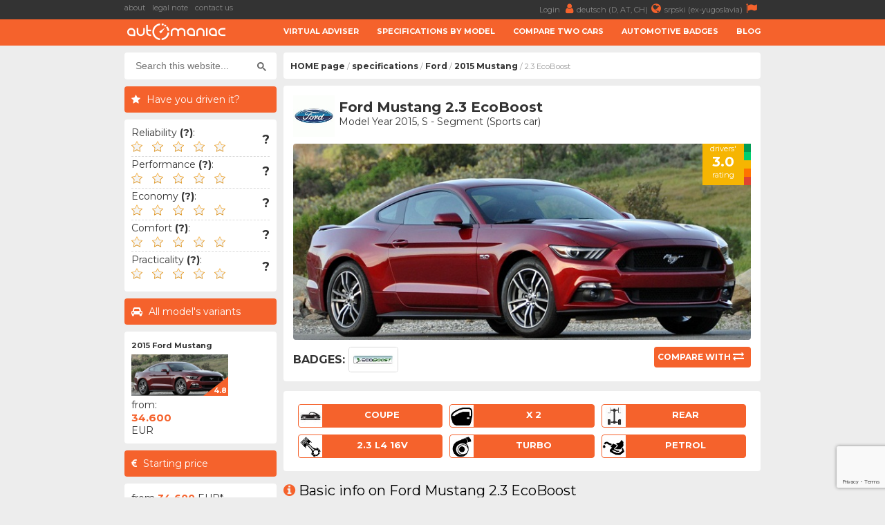

--- FILE ---
content_type: text/html; charset=UTF-8
request_url: https://www.automaniac.org/ford/2015/12684/ford-mustang-2.3-ecoboost
body_size: 7968
content:
<!DOCTYPE html>
<html lang="en">
	<head>
		<meta charset="utf-8">
		<title>
			Ford Mustang  2.3 EcoBoost (2015 - ) - AutoManiac		</title>
		<meta content="width=device-width, initial-scale=1.0" name="viewport">
		<meta content="2015 Ford Mustang ,specifications,information,dimensions,consumption,acceleration,top speed,fuel tank volume,reliability,failures,opinions,safety,crash test" name="keywords">
		<meta content="2015 Ford Mustang  2.3 EcoBoost - Information, specifications and drivers opinions" name="description">
		<meta http-equiv="Cache-Control" content="no-cache, max-age=0, must-revalidate, no-store">
		<meta property="og:site_name" content="AutoManiac"/>
		<meta property="og:image" content="/resources/images/variant/1897/mustang_1.jpeg" />
		<meta property="og:image:width" content="700"/>
		<meta property="og:image:height" content="300"/>
		<meta property="og:description" content="2015 Ford Mustang  2.3 EcoBoost - Information, specifications and drivers opinions" />
		<meta property="og:title" content="Ford Mustang  2.3 EcoBoost (2015 - )" />
		<link rel="image_src" type="image/jpeg" href="/resources/images/variant/1897/mustang_1.jpeg" />
		<link rel="shortcut icon" href="/resources/images/gui/favicon.png" type="image/x-icon">
		<link rel="icon" href="/resources/images/gui/favicon.png" type="image/x-icon">
			<script type="text/javascript" src="/resources/js/jquery-1.8.3.js"></script>
	<script type="text/javascript" src="/resources/js/jquery-ui.js"></script>
	<script type="text/javascript" src="/resources/js/scripts.js?version=v2.2.1"></script>
	<script type="text/javascript" src="/resources/js/jquery.chosen.min.js"></script>
	<script src="https://apis.google.com/js/platform.js" async defer></script>
	<script async src="https://securepubads.g.doubleclick.net/tag/js/gpt.js"></script>
	<!--
	<script async src="//pagead2.googlesyndication.com/pagead/js/adsbygoogle.js"></script>
	<script type="text/javascript" src="/resources/js/adsense.js"></script>
	-->
	<script async defer crossorigin="anonymous" src="https://connect.facebook.net/en_GB/sdk.js#xfbml=1&version=v4.0"></script>
	
						
	<link rel="stylesheet" href="/resources/css/styles.css?version=v2.3.3" type="text/css" media="screen" charset="utf-8" />
	<link rel="stylesheet" href="/resources/css/chosen.css" type="text/css" media="screen" charset="utf-8" />
	<link rel="stylesheet" href="/resources/css/font-awesome.min.css" >
	<link rel="stylesheet" href="https://fonts.googleapis.com/css?family=Open+Sans:300,300i,400,400i,700,700i|Raleway:300,400,500,700,800|Montserrat:300,400,700">
		<link rel="icon" href="/resources/images/gui/favicon.png" >
		<link rel="shortcut icon" href="/resources/images/gui/favicon.png" type="image/x-icon">
		<link rel="apple-touch-icon" href="images/gui/apple-touch-icon.png">

		
<!-- Google tag (gtag.js) -->
<script async src="https://www.googletagmanager.com/gtag/js?id=G-WQ7ZPCT60Q"></script>
<script>
  window.dataLayer = window.dataLayer || [];
  function gtag(){dataLayer.push(arguments);}
  gtag('js', new Date());

  gtag('config', 'G-WQ7ZPCT60Q');
</script>
	</head>

	<body root-url="">

		<script>

		  (function(w,d,u,h,s){
		    h=d.getElementsByTagName('head')[0];
		    s=d.createElement('script');
		    s.async=1;
		    s.src=u+'/sdk.js';
		    h.appendChild(s);
		  })(window,document,'https://aff.carvertical.com');

			
			  (function(i,s,o,g,r,a,m){i['GoogleAnalyticsObject']=r;i[r]=i[r]||function(){
			  (i[r].q=i[r].q||[]).push(arguments)},i[r].l=1*new Date();a=s.createElement(o),
			  m=s.getElementsByTagName(o)[0];a.async=1;a.src=g;m.parentNode.insertBefore(a,m)
			  })(window,document,'script','//www.google-analytics.com/analytics.js','ga');
			
			  ga('create', 'UA-75322623-2', 'auto');
	  		  ga('send', 'pageview');

	  		
		
		</script>

		<div class="menu-wrap">
			<div class="topnav" id="myTopnav">
				<div class="top-bar">
					<div class="top-bar-wrap">
						<div class="top-bar-left">
							<a href="/about" title="about">about</a>
							<a href="/legal" title="legal note">legal note</a>
							<a href="/contact" title="contact us">contact us</a>
							<span style="color: #fff; font-weight: bold;"></span>
						</div>
						<div class="top-bar-right">
							<a href="#" title="">
								Login <i class="fa fa-user" aria-hidden="true"></i>
							</a>
							<a href="https://www.automanie.org" title="">
								deutsch (D, AT, CH)<i class="fa fa-globe" aria-hidden="true"></i>
							</a>
							<a href="https://www.automanijak.com" title="">
								srpski (ex-yugoslavia)<i class="fa fa-flag" aria-hidden="true"></i>
							</a>
						</div>
					</div>
				</div>
				<a href="#" class="icon"><i class="fa fa-bars"></i></a>
				<div class="bottom-bar">
					<div class="bottom-bar-wrap">
						<div class="bottom-bar-left">
							<div class="logo">
								<a href="/" title="">
									<img src="/resources/images/gui/logo.png" alt="" title="">
								</a>
							</div>
						</div>
						<div class="bottom-bar-right">
							<a href="/virtual-adviser">Virtual adviser</a>
							<a href="/specs">Specifications by model</a>
							<a href="/compare">Compare two cars</a>
							<a href="/badges">Automotive badges</a>
							<a href="/blog">Blog</a>
						</div>
					</div>
				</div>
			</div>
		</div>
		<div id="main-wrapper">
			<div class="left-ad">
				<script async src="//pagead2.googlesyndication.com/pagead/js/adsbygoogle.js"></script>
<!-- branding -->
<ins class="adsbygoogle branding-ad"
     style="width:300px;height:600px"
     data-ad-client="ca-pub-2798966384669812"
     data-ad-slot="1676022217"></ins>
<script>
(adsbygoogle = window.adsbygoogle || []).push({});
</script>					<script async src="https://pagead2.googlesyndication.com/pagead/js/adsbygoogle.js"></script>
	<!-- massive-header -->
	<ins class="adsbygoogle massive-header-ad"
	     data-ad-client="ca-pub-2798966384669812"
	     data-ad-slot="9878901748"
	     data-full-width-responsive="true"></ins>
	<script>
	     (adsbygoogle = window.adsbygoogle || []).push({});
	</script>			</div>
			<div class="right-ad">
				<script async src="//pagead2.googlesyndication.com/pagead/js/adsbygoogle.js"></script>
<!-- branding -->
<ins class="adsbygoogle branding-ad"
     style="width:300px;height:600px"
     data-ad-client="ca-pub-2798966384669812"
     data-ad-slot="1676022217"></ins>
<script>
(adsbygoogle = window.adsbygoogle || []).push({});
</script>			</div>
			<div id="wrapper" class="clearfix">	<div id="sidebar">
		<div class="sidebar-wrap">
		<div id="sidebar-dodatno" class="search-box">
	<div class="sidebar-dodatno-wrap">
		<script async src="https://cse.google.com/cse.js?cx=016645478549947938819:d5ilzoxfr9e"></script>
		<script>
			window.onload = function(){
				$(".gsc-input").attr("placeholder", "Search this website...");
			}
		</script>
		<div class="gcse-search"></div>
	</div>
</div>	
	<div id="sidebar-dodatno">
		<div class="sidebar-misljenje-naslov">
			<h2>Have you driven it?</h2>
		</div>
		<div class="sidebar-dodatno-wrap">
			<div class="misljenje-vozaca">
				<span>Reliability <strong title="- Malfunction frequency&#13;- Malfunction severity&#13;- Spare parts availability">(?)</strong>:</span>
				<div class="avg" related-field="1">
					<img src='/resources/images/gui/details/star-black-empty.png'
						 class='rating-star'
						 car-id='12684'
						 related-field='1'
						 star-no='1'/>
					 <img src='/resources/images/gui/details/star-black-empty.png'
						 class='rating-star'
						 car-id='12684'
						 related-field='1'
						 star-no='2'/>
					<img src='/resources/images/gui/details/star-black-empty.png'
						 class='rating-star'
						 car-id='12684'
						 related-field='1'
						 star-no='3'/>
					<img src='/resources/images/gui/details/star-black-empty.png'
						 class='rating-star'
						 car-id='12684'
						 related-field='1'
						 star-no='4'/>
					<img src='/resources/images/gui/details/star-black-empty.png'
						 class='rating-star'
						 car-id='12684'
						 related-field='1'
						 star-no='5'/>
					<div class="misljenje-ocena">
					?					</div>
				</div>
				<div id="issues" class="hidden">
					<form>
						<br/>
						Any engine issues?						<br/><br/>
						<div class='selectable' issue_id='1' engine_id='1686'>
							<div class='class-description'>mechanical / belts</div>
						</div>
						<div class='selectable' issue_id='2' engine_id='1686'>
							<div class='class-description'>electrical / ECU</div>
						</div>
						<div class='selectable' issue_id='3' engine_id='1686'>
							<div class='class-description'>fuel supply</div>
						</div>
						<div class='selectable' issue_id='4' engine_id='1686'>
							<div class='class-description'>air supply</div>
						</div>
						<div class='selectable' issue_id='5' engine_id='1686'>
							<div class='class-description'>cooling system</div>
						</div>
						<div class='selectable' issue_id='6' engine_id='1686'>
							<div class='class-description'>clutch / flywheel</div>
						</div>
						<div class='selectable' issue_id='7' engine_id='1686'>
							<div class='class-description'>exchaust (EGR / DPF)</div>
						</div>
						<br/>
						<div id="report-issue" class='submit-issues' engine_id='1686'>
							<i class="fa fa-wrench" aria-hidden="true"></i>
							<span>Report</span>
						</div>
					</form>
				</div>
			</div>
			<div class="misljenje-vozaca">
				<span>Performance <strong title="- Acceleration&#13;- Top speed&#13;- Braking efficiency&#13;- Handling">(?)</strong>:</span>
				<div class="avg" related-field="2">
					<img src='/resources/images/gui/details/star-black-empty.png'
						 class='rating-star'
						 car-id='12684'
						 related-field='2'
						 star-no='1'/>
					 <img src='/resources/images/gui/details/star-black-empty.png'
						 class='rating-star'
						 car-id='12684'
						 related-field='2'
						 star-no='2'/>
					<img src='/resources/images/gui/details/star-black-empty.png'
						 class='rating-star'
						 car-id='12684'
						 related-field='2'
						 star-no='3'/>
					<img src='/resources/images/gui/details/star-black-empty.png'
						 class='rating-star'
						 car-id='12684'
						 related-field='2'
						 star-no='4'/>
					<img src='/resources/images/gui/details/star-black-empty.png'
						 class='rating-star'
						 car-id='12684'
						 related-field='2'
						 star-no='5'/>
					<div class="misljenje-ocena">
					?					</div>
				</div>
			</div>
			<div class="misljenje-vozaca">
				<span>Economy <strong title="- Fuel consumption&#13;- Regular maintenance prices&#13;- Spare parts prices&#13;- Other expenses specific to this car">(?)</strong>:</span>
				<div class="avg" related-field="3">
					<img src='/resources/images/gui/details/star-black-empty.png'
						 class='rating-star'
						 car-id='12684'
						 related-field='3'
						 star-no='1'/>
					 <img src='/resources/images/gui/details/star-black-empty.png'
						 class='rating-star'
						 car-id='12684'
						 related-field='3'
						 star-no='2'/>
					<img src='/resources/images/gui/details/star-black-empty.png'
						 class='rating-star'
						 car-id='12684'
						 related-field='3'
						 star-no='3'/>
					<img src='/resources/images/gui/details/star-black-empty.png'
						 class='rating-star'
						 car-id='12684'
						 related-field='3'
						 star-no='4'/>
					<img src='/resources/images/gui/details/star-black-empty.png'
						 class='rating-star'
						 car-id='12684'
						 related-field='3'
						 star-no='5'/>
					<div class="misljenje-ocena">
					?					</div>
				</div>
			</div>
			<div class="misljenje-vozaca">
				<span>Comfort <strong title="- Suspension quality&#13;- Seats comfort&#13;- Legs and head space&#13;- Driver's position & ergonomy">(?)</strong>:</span>
				<div class="avg" related-field="4">
					<img src='/resources/images/gui/details/star-black-empty.png'
						 class='rating-star'
						 car-id='12684'
						 related-field='4'
						 star-no='1'/>
					 <img src='/resources/images/gui/details/star-black-empty.png'
						 class='rating-star'
						 car-id='12684'
						 related-field='4'
						 star-no='2'/>
					<img src='/resources/images/gui/details/star-black-empty.png'
						 class='rating-star'
						 car-id='12684'
						 related-field='4'
						 star-no='3'/>
					<img src='/resources/images/gui/details/star-black-empty.png'
						 class='rating-star'
						 car-id='12684'
						 related-field='4'
						 star-no='4'/>
					<img src='/resources/images/gui/details/star-black-empty.png'
						 class='rating-star'
						 car-id='12684'
						 related-field='4'
						 star-no='5'/>
					<div class="misljenje-ocena">
					?					</div>
				</div>
			</div>
			<div class="misljenje-vozaca">
				<span>Practicality <strong title="- Easy to use&#13;- Quantity & quality of in-car compartments&#13;- Luggage space access&#13;- Spare parts replacement ease">(?)</strong>:</span>
				<div class="avg" related-field="5">
					<img src='/resources/images/gui/details/star-black-empty.png'
						 class='rating-star'
						 car-id='12684'
						 related-field='5'
						 star-no='1'/>
					 <img src='/resources/images/gui/details/star-black-empty.png'
						 class='rating-star'
						 car-id='12684'
						 related-field='5'
						 star-no='2'/>
					<img src='/resources/images/gui/details/star-black-empty.png'
						 class='rating-star'
						 car-id='12684'
						 related-field='5'
						 star-no='3'/>
					<img src='/resources/images/gui/details/star-black-empty.png'
						 class='rating-star'
						 car-id='12684'
						 related-field='5'
						 star-no='4'/>
					<img src='/resources/images/gui/details/star-black-empty.png'
						 class='rating-star'
						 car-id='12684'
						 related-field='5'
						 star-no='5'/>
					<div class="misljenje-ocena">
					?					</div>
				</div>
			</div>
		</div>
	</div><div id="sidebar-dodatno">
	<div class="sidebar-sve-varijante-naslov">
		<h2>All model's variants</h2>
	</div>
	<div class="sidebar-dodatno-wrap">
			
	<div class="najpop-item">
		<div class="najpop-item-name">
			<a href="/model/ford/1258/ford-mustang-2015" title="2015 Ford Mustang ">
				2015 Ford Mustang 			</a>
		</div>
		<div class="najpop-item-img">
			<a href="/model/ford/1258/ford-mustang-2015" title="2015 Ford Mustang ">
				<img src="/resources/images/variant/1897/thumb_mustang_1.jpeg" 	title="Ford Mustang"
					 alt="Ford Mustang"
				 	 class="thumb-image">
			</a>
			<div class="ocena"><span>4.8</span>
			</div>
		</div>
		<div class="najpop-item-val">
			from: 			</br>
			<strong>34.600</strong>
			</br>EUR</div>
	</div>	</div>
</div><div id="sidebar-dodatno">
	<div class="sidebar-minimalna-cena-naslov">
		<h2>Starting price</h2>
	</div>
	<div class="sidebar-dodatno-wrap">
		<div class="dodatno-text">
			<div>
				from				</br>
				<strong>34.600</strong>
				</br>
				EUR*
			</div>
			<span>Starting price is informative only and is being updated using information from leading online yellow pages. Prices of well maintained examples are commonly 20% higher.</span> 
		</div>
	</div>
</div>		</div>
		<div class="side-ad">
	<script async src="//pagead2.googlesyndication.com/pagead/js/adsbygoogle.js"></script>
	<ins class="adsbygoogle side-ad-vertical"
	     style="width:160px;height:600px"
	     data-ad-client="ca-pub-2798966384669812"
	     data-ad-slot="9565981886"></ins>
	<script>
	     (adsbygoogle = window.adsbygoogle || []).push({});
	</script>

	<ins class="adsbygoogle side-ad-horizontal"
	     data-ad-client="ca-pub-2798966384669812"
	     data-ad-slot="8347642282"
	     data-full-width-responsive="true"></ins>
	<script>
	     (adsbygoogle = window.adsbygoogle || []).push({});
	</script>
</div>
	</div>
	<div id="page-wrap">
<div id="breadcrumb-wrap">
	<div class="breadcrumb-nav"><a href='/'>HOME page</a> / <a href='/specs'>specifications</a> / <a href='/make/ford'>Ford</a> / <a href='/model/ford/1258/ford-mustang-2015'>2015 Mustang</a> /  2.3 EcoBoost</div>
	<div id="sidebar-dodatno" class="search-box">
	<div class="sidebar-dodatno-wrap">
		<script async src="https://cse.google.com/cse.js?cx=016645478549947938819:d5ilzoxfr9e"></script>
		<script>
			window.onload = function(){
				$(".gsc-input").attr("placeholder", "Search this website...");
			}
		</script>
		<div class="gcse-search"></div>
	</div>
</div></div>
	<div id="predlog-auto">
		<div class="box-wrap">
			<div class="predlog-auto-logo">
				<a href="/make/ford">
					<img src="/resources/images/make/ford.jpg" title="Ford" />
				</a>
			</div>
			<div class="predlog-auto-naslov">
				Ford Mustang  2.3 EcoBoost				<div class="predlog-auto-stats">
					Model Year 2015, S - Segment (Sports car)				</div>
			</div>
			<div class="predlog-auto-slika">
				<div class="auto-score-wrap">
										<div class="score-left">
						<div class="score3b">
							<p>drivers'</p>
							<span>3.0</span>
							<p>rating</p>
						</div>
					</div>
					<div class="score-right clearfix">
						<div class="score5a"></div>
						<div class="score4a"></div>
						<div class="score3a"></div>
						<div class="score2a"></div>
						<div class="score1a"></div>
					</div>
				</div>
				<img src="/resources/images/variant/1897/mustang_1.jpeg" />
										<div class="predlog-auto-oznaka-wrap">
							<span>Badges:</span>
															<div class="predlog-auto-oznaka">
									<a href="/badges/64/ford-ecoboost">
										<img src="/resources/images/badge/ford_ecoboost.jpg"
											 title="Ford - EcoBoost badge"
											 alt="Ford - EcoBoost" />
									</a>
								</div>
													</div>
								<div class="predlog-auto-uporedi clearfix">
					<a href='/compare/12684/0/ford-mustang-2.3-ecoboost-VS-'>
						<span>Compare with</span>
						<i class="fa fa-exchange" aria-hidden="true"></i>
					</a>
				</div>
			</div>
		</div>
		<div class="box-wrap">
			<div class="predlog-auto-box-wrap">
				<div class="predlog-auto-detalj" title="Body style">
					<div class="predlog-auto-detalj-slika">
						<img src="/resources/images/gui/details/body_3.jpg"
							 alt="coupe" />
					</div>
					<span>coupe</span>
				</div>
				<div class="predlog-auto-detalj" title="Doors No.">
					<div class="predlog-auto-detalj-slika">
						<img src="/resources/images/gui/details/door.jpg"
							 alt="x 2" />
					</div>
					<span>x 2</span>
				</div>
				<div class="predlog-auto-detalj" title="Wheel drive">
										<div class="predlog-auto-detalj-slika">
						<img src="/resources/images/gui/details/drive_2.jpg"
							 alt="Rear" />
					</div>
					<span>
					Rear					</span>
				</div>
				<div class="predlog-auto-detalj" title="Engine configuration">
					<div class="predlog-auto-detalj-slika">
						<img src="/resources/images/gui/details/configuration.jpg" alt="" />
					</div>
					<span>
						2.3 L4 16v					</span>
				</div>
									<div class="predlog-auto-detalj" title="Aspiration">
						<div class="predlog-auto-detalj-slika">
							<img src="/resources/images/gui/details/turbo.jpg"
								 alt="Turbo" />
						</div>
						<span>Turbo</span>
					</div>
								<div class="predlog-auto-detalj" title="Fuel type">
					<div class="predlog-auto-detalj-slika">
						<img src="/resources/images/gui/details/fuel.jpg"
							 alt="Petrol">
					</div>
					<span>Petrol</span>
				</div>
			</div>
		</div>
<div>
	<h2><i class="fa fa-info-circle" aria-hidden="true"></i>Basic info on Ford Mustang  2.3 EcoBoost</h2>
</div>
<div class="box-wrap">
	<p>
		The American car was first shown in year 2015 and powered by a 4 - cylinder turbo petrol unit, produced by Ford. The engine offers a displacement of  2.3 litre matched to a rear wheel drive system and a manual gearbox with 6  or a automatic gearbox with 6 gears. Vehicle in question is a sports car with the top speed of 250km/h, reaching the 100km/h (62mph) mark in 5.8s and consuming around 8.0 liters of fuel every 100 kilometers.
	</p>
</div>		<div>
			<h2><i class="fa fa-database" aria-hidden="true"></i>Data</h2>
		</div>
		<div class="podaci-box-wrap">
<div class="podaci-box-left-wrap">
	<div class="podaci-naslov">
	Engine info	(<a href="/engine/ford/1686/ford--mazda-2261cc-petrol-2.3-l3-vdt-ecoboost-16v-317hp" class="orange">
		 issues & breakdowns 	</a>)
		</div>
	<div class="podaci-box-a">
		<a href="/make/ford">
			<img src="/resources/images/make/ford.jpg"
				 title="Ford" />
		</a>
	</div>
	<div class="podaci-box-b">
		Ford / Mazda		<p>
							<a href="/engine/ford/1686/ford--mazda-2261cc-petrol-2.3-l3-vdt-ecoboost-16v-317hp" class="orange">2.3 L3-VDT EcoBoost</a>
					</p>
	</div>
	<div class="podaci-box-c">
					<a href="/make/mazda">
				<img src="/resources/images/make/mazda.jpg"
					 title="Mazda"/>
			</a>
			</div>
			<div class="data">
			<div class="d1">displacement:</div>
			<div class="d2"><strong>2261</strong></div>
			<div class="d3">cc</div>
		</div>
		<div class="data">
			<div class="d1">configuration:</div>
			<div class="d2"><strong>4  - Inline</strong></div>
			<div class="d3">&nbsp;</div>
		</div>
		<div class="data">
			<div class="d1">valves:</div>
			<div class="d2"><strong>16, 4 p/ cylinder</strong></div>
			<div class="d3">&nbsp;</div>
		</div>
		<div class="data">
			<div class="d1">aspiration:</div>
			<div class="d2"><strong>Turbo</strong></div>
		<div class="d3">&nbsp;</div>
	</div>
		<div class="data">
		<div class="d1">fuel type:</div>
		<div class="d2"><strong>Petrol</strong></div>
		<div class="d3">&nbsp;</div>
	</div>
	<div class="data">
		<div class="d1">power:</div>
		<div class="d2"><strong>317</strong></div>
		<div class="d3">hp</div>
	</div>
	<div class="data">
		<div class="d1">torque:</div>
		<div class="d2"><strong>421</strong>
		</div>
		<div class="d3">Nm</div>
	</div>
</div><div class="podaci-box-right-wrap">
	<div class="podaci-naslov">Vehicle information - Ford Mustang</div>
	<div class="podaci-box-a pola">
		<div class="podaci-euro-ncap">
			<img src="/resources/images/gui/details/euroncap.png">
		</div>
	</div>
	<div class="podaci-box-b pola">
		<div class="preporuceni-stars">
			<div class="stars2"></div>
			<div class="preporuceni-euro-ncap strong">
				72% score			</div>
		</div>
	</div>
	<div class="data">
		<div class="d1">produced:</div>
		<div class="d2"><strong>2015. - </strong></div>
		<div class="d3">&nbsp;</div>
	</div>
	<div class="data">
		<div class="d1">body style:</div>
		<div class="d2"><strong>coupe</strong></div>
		<div class="d3">2 door</div>
	</div>
	<div class="data">
		<div class="d1">length:</div>
		<div class="d2"><strong>4784</strong></div>
		<div class="d3">mm</div>
	</div>
	<div class="data">
		<div class="d1">width:</div>
		<div class="d2"><strong>1916</strong></div>
		<div class="d3">mm</div>
	</div>
	<div class="data">
		<div class="d1">height:</div>
		<div class="d2"><strong>1381</strong>
		</div>
		<div class="d3">mm</div>
	</div>
	<div class="data">
		<div class="d1">boot:</div>
		<div class="d2"><strong>408</strong>
		</div>
		<div class="d3">l</div>
	</div>
			<div class="data">
			<div class="d1">fuel tank:</div>
			<div class="d2"><strong>59</strong>
			</div>
			<div class="d3">l</div>
		</div>
	</div>		</div>

<div>
	<h2><i class="fa fa-search" aria-hidden="true"></i>Check vehicle history</h2>
</div>
<div class="box-wrap" style="height: 250px;">
	<div
	  data-cvaff
	  data-locale="en-EU"
	  data-a="automanijak"
	  data-b="81ec5429"
	  data-voucher="automanijak"
	  data-variant="variant-1"
	  data-body-type="car"
	  data-integration-type="banner"
	  style="width: 100%; height: 100%">
	</div>
</div>
		<div>
			<h2><i class="fa fa-signal" aria-hidden="true"></i>Performance</h2>
		</div>
		<div class="podaci-box-wrap">
<div class="podaci-box-left-wrap">
			<div class="podaci-naslov">Manual gearbox performance</div>
		<div class="podaci-box-a">
			<div class="energy-left ">
				<div class="energyAb"></div>
				<div class="energyBb"></div>
				<div class="energyCb"></div>
				<div class="energyDb"></div>
				<div class="energyEb"></div>
				<div class="energyFb"></div>
				<div class="energyGb"></div>
			</div>
			<div class="energy-right">
				<div class="energyEa">
					<p>emission</p>
					<span>E</span>
					<p>category</p>
				</div>
			</div>
		</div>
		<div class="podaci-box-b">
			manual gearbox			<p>6 gears</p>
		</div>
		<div class="podaci-box-c">
			<div class="podaci-prosek">
				<p>
				average				</p>
				<span>
				8.0				</span>
				<p>
				l/100km				</p>
			</div>
		</div>
		<div class="data">
			<div class="d1">weight:</div>
			<div class="d2"><strong>1655</strong></div>
			<div class="d3">kg</div>
		</div>
		<div class="data">
			<div class="d1">acc. 0-100 km/h:</div>
			<div class="d2"><strong>5.8</strong></div>
			<div class="d3">s</div>
		</div>
		<div class="data">
			<div class="d1">top speed:</div>
			<div class="d2"><strong>250</strong></div>
			<div class="d3">km/h</div>
		</div>
					<div class="data">
				<div class="d1">cons. (urban):</div>
				<div class="d2"><strong> - </strong></div>
				<div class="d3">l/100km</div>
			</div>
			<div class="data">
				<div class="d1">cons. (highway):</div>
				<div class="d2"><strong> - </strong></div>
				<div class="d3">l/100km</div>
			</div>
			<div class="data">
				<div class="d1">cons. (average):</div>
				<div class="d2"><strong>8.0</strong></div>
				<div class="d3">l/100km</div>
			</div>
			<div class="data">
				<div class="d1">CO2 emissions:</div>
				<div class="d2"><strong>179</strong></div>
				<div class="d3">g/km</div>
			</div>
		</div>
<div class="podaci-box-right-wrap">
			<div class="podaci-naslov">Automatic gearbox performance</div>
		<div class="podaci-box-a">
			<div class="energy-left ">
				<div class="energyAb"></div>
				<div class="energyBb"></div>
				<div class="energyCb"></div>
				<div class="energyDb"></div>
				<div class="energyEb"></div>
				<div class="energyFb"></div>
				<div class="energyGb"></div>
			</div>
			<div class="energy-right">
				<div class="energyFa">
					<p>emission</p>
					<span>F</span>
					<p>category</p>
				</div>
			</div>
		</div>
		<div class="podaci-box-b">
			automatic			<p>6 gears</p>
		</div>
		<div class="podaci-box-c">
			<div class="podaci-prosek">
				<p>
				average				</p>
				<span>
				9.8				</span>
				<p>
				l/100km				</p>
			</div>
		</div>
		<div class="data">
			<div class="d1">weight:</div>
			<div class="d2"><strong>1653</strong></div>
			<div class="d3">kg</div>
		</div>
		<div class="data">
			<div class="d1">acc. 0-100 km/h:</div>
			<div class="d2"><strong>6.2</strong></div>
			<div class="d3">s</div>
		</div>
		<div class="data">
			<div class="d1">top speed:</div>
			<div class="d2"><strong>250</strong></div>
			<div class="d3">km/h</div>
		</div>
					<div class="data">
				<div class="d1">cons. (urban):</div>
				<div class="d2"><strong> - </strong></div>
				<div class="d3">l/100km</div>
			</div>
			<div class="data">
				<div class="d1">cons. (highway):</div>
				<div class="d2"><strong> - </strong></div>
				<div class="d3">l/100km</div>
			</div>
			<div class="data">
				<div class="d1">cons. (average):</div>
				<div class="d2"><strong>9.8</strong></div>
				<div class="d3">l/100km</div>
			</div>
			<div class="data">
				<div class="d1">CO2 emissions:</div>
				<div class="d2"><strong>225</strong></div>
				<div class="d3">g/km</div>
			</div>
		</div>
		</div>
	</div>
<div>
	<h2><i class="fa fa-sort" aria-hidden="true"></i>Pros & Cons compared to direct rivals</h2>
</div>
<div class="box-wrap">
	
	<div class="prednosti-nedostaci">
		<div class="bad">
			safety		</div>
	</div>

	
			<div class="prednosti-nedostaci">
			<div class="good">
				comfort			</div>
		</div>
	
			<div class="prednosti-nedostaci">
			<div class="good">
				practicality			</div>
		</div>
	
			<div class="prednosti-nedostaci">
			<div class="good">
				performance			</div>
		</div>
	
			<div class="prednosti-nedostaci">
			<div class="bad">
				economy			</div>
		</div>
	
			<div class="prednosti-nedostaci">
			<div class="good">
				boot space			</div>
		</div>
	
	
	
	
	
	
	
	
</div><div>
	<h2>
		<i class="fa fa-shield" aria-hidden="true"></i>
		Safety results for Ford Mustang	</h2>
</div>
<div class="box-wrap">
	<div class="euro-ncap-youtube">
		<div class="ncap-img">
			<img src="/resources/images/gui/details/euroncap.png">
		</div>
		<div class="stars">
			<div class="stars2"></div>
		</div>
		<div class="euro-ncap strong">
			EuroNCAP:
			72% occupant safety			
		</div>
					<iframe width="100%"
					height="360"
					src="https://www.youtube.com/embed/F0StTHnTKK8?rel=0"
					frameborder="0"
					allow="accelerometer; autoplay; encrypted-media; gyroscope; picture-in-picture"
					allowfullscreen>
			</iframe>
			</div>
</div>	<div>
		<h2><i class="fa fa-exchange" aria-hidden="true"></i>Other cars that might interest you...</h2>
	</div>
<div class="box-wrap">
	<div class="preporuka-auto">
		<div class="preporuka-left">
			<div class="preporuka-slika">
				<a href="/compare/12684/6016/ford-mustang-2.3-ecoboost-VS-jaguar-f-type-3.0-v6-supercharged-coupe" title="compare selected cars">
					<img src="/resources/images/variant/788/thumb_f_type_1.jpg" class="thumb-image">
				</a>
				<div class="preporuka-uporedi">
					<a href="/compare/12684/6016/ford-mustang-2.3-ecoboost-VS-jaguar-f-type-3.0-v6-supercharged-coupe" title="compare selected cars"><i class="fa fa-exchange" aria-hidden="true"></i></a>
				</div>
			</div>
		</div>
		<div class="preporuka-right">
			<div class="preporuka-naslov">
				<a href="/jaguar/2013/6016/jaguar-f-type-3.0-v6-supercharged-coupe" class="orange">Jaguar F-Type Coupe 3.0 V6 Supercha...</a>
			</div>
			<div class="preporuka-proizvodnja">
				produced from 2013. to -			</div>
			<div class="preporuceni-stars">
				<div class="stars"></div>
			</div>
			<div class="preporuceni-euro-ncap">
				EuroNCAP:
				not tested			</div>
		</div>
		<div class="preporuka-data-wrap">
			<div class="preporuka-data">
				<p>acceleration</p>
				<p>
					<strong>
						<div class="data-good">
						2%						</div>
					</strong>
				</p>
				<p>faster</p>
			</div>
			<div class="preporuka-data">
				<p>consumption</p>
				<p>
					<strong>
						<div class="data-bad">
						18%						</div>
					</strong>
				</p>
				<p>higher</p>
			</div>
			<div class="preporuka-data">
				<p>power</p>
				<p>
					<strong>
						<div class="data-good">
						7%						</div>
					</strong>
				</p>
				<p>higher</p>
			</div>
			<div class="preporuka-data">
				<p>length</p>
				<p>
					<strong>
						<div class="data-bad">
						7%						</div>
					</strong>
				</p>
				<p>shorter</p>
			</div>
			<div class="preporuka-data">
				<p>weight</p>
				<p>
					<strong>
						<div class="data-good">
						6%						</div>
					</strong>
				</p>
				<p>lower</p>
			</div>
							<div class="preporuka-data">
					<p>fuel tank</p>
					<p>
						<strong>
							<div class="data-good">
							16%							</div>
						</strong>
					</p>
					<p>larger</p>
				</div>
						<div class="preporuka-data">
				<p>boot</p>
				<p>
					<strong>
						<div class="data-bad">
						30%						</div>
					</strong>
				</p>
				<p>smaller</p>
			</div>
						<div class="preporuka-data">
				<p>boot ext.</p>
				<p>
					<strong>
						<div class="data-bad">
						0%						</div>
					</strong>
				</p>
				<p>smaller</p>
			</div>		
						<div class="preporuka-data">
				<p>price</p>
				<p>
					<strong>
						<div class="data-bad">
						31%						</div>
					</strong>
				</p>
				<p>higher</p>
			</div>
		</div>
	</div>
</div><div class="box-wrap">
	<div class="preporuka-auto">
		<div class="preporuka-left">
			<div class="preporuka-slika">
				<a href="/compare/12684/8132/ford-mustang-2.3-ecoboost-VS-mercedes-benz-sls-amg" title="compare selected cars">
					<img src="/resources/images/variant/1189/thumb_sls_1.jpg" class="thumb-image">
				</a>
				<div class="preporuka-uporedi">
					<a href="/compare/12684/8132/ford-mustang-2.3-ecoboost-VS-mercedes-benz-sls-amg" title="compare selected cars"><i class="fa fa-exchange" aria-hidden="true"></i></a>
				</div>
			</div>
		</div>
		<div class="preporuka-right">
			<div class="preporuka-naslov">
				<a href="/mercedes-benz/2010/8132/mercedes-benz-sls-amg" class="orange">Mercedes Benz SLS  AMG</a>
			</div>
			<div class="preporuka-proizvodnja">
				produced from 2010. to 2015. &nbsp;			</div>
			<div class="preporuceni-stars">
				<div class="stars"></div>
			</div>
			<div class="preporuceni-euro-ncap">
				EuroNCAP:
				not tested			</div>
		</div>
		<div class="preporuka-data-wrap">
			<div class="preporuka-data">
				<p>acceleration</p>
				<p>
					<strong>
						<div class="data-good">
						63%						</div>
					</strong>
				</p>
				<p>faster</p>
			</div>
			<div class="preporuka-data">
				<p>consumption</p>
				<p>
					<strong>
						<div class="data-bad">
						26%						</div>
					</strong>
				</p>
				<p>higher</p>
			</div>
			<div class="preporuka-data">
				<p>power</p>
				<p>
					<strong>
						<div class="data-good">
						44%						</div>
					</strong>
				</p>
				<p>higher</p>
			</div>
			<div class="preporuka-data">
				<p>length</p>
				<p>
					<strong>
						<div class="data-bad">
						3%						</div>
					</strong>
				</p>
				<p>shorter</p>
			</div>
			<div class="preporuka-data">
				<p>weight</p>
				<p>
					<strong>
						<div class="data-good">
						4%						</div>
					</strong>
				</p>
				<p>lower</p>
			</div>
							<div class="preporuka-data">
					<p>fuel tank</p>
					<p>
						<strong>
							<div class="data-good">
							31%							</div>
						</strong>
					</p>
					<p>larger</p>
				</div>
						<div class="preporuka-data">
				<p>boot</p>
				<p>
					<strong>
						<div class="data-bad">
						132%						</div>
					</strong>
				</p>
				<p>smaller</p>
			</div>
						<div class="preporuka-data">
				<p>boot ext.</p>
				<p>
					<strong>
						<div class="data-bad">
						132%						</div>
					</strong>
				</p>
				<p>smaller</p>
			</div>		
						<div class="preporuka-data">
				<p>price</p>
				<p>
					<strong>
						<div class="data-bad">
						77%						</div>
					</strong>
				</p>
				<p>higher</p>
			</div>
		</div>
	</div>
</div><div class="box-wrap">
	<div class="preporuka-auto">
		<div class="preporuka-left">
			<div class="preporuka-slika">
				<a href="/compare/12684/8669/ford-mustang-2.3-ecoboost-VS-nissan-gt-r-base" title="compare selected cars">
					<img src="/resources/images/variant/1296/thumb_gtr_1.jpg" class="thumb-image">
				</a>
				<div class="preporuka-uporedi">
					<a href="/compare/12684/8669/ford-mustang-2.3-ecoboost-VS-nissan-gt-r-base" title="compare selected cars"><i class="fa fa-exchange" aria-hidden="true"></i></a>
				</div>
			</div>
		</div>
		<div class="preporuka-right">
			<div class="preporuka-naslov">
				<a href="/nissan/2009/8669/nissan-gt-r-base" class="orange">Nissan GT-R  Base</a>
			</div>
			<div class="preporuka-proizvodnja">
				produced from 2009. to 2016. &nbsp;			</div>
			<div class="preporuceni-stars">
				<div class="stars"></div>
			</div>
			<div class="preporuceni-euro-ncap">
				EuroNCAP:
				not tested			</div>
		</div>
		<div class="preporuka-data-wrap">
			<div class="preporuka-data">
				<p>acceleration</p>
				<p>
					<strong>
						<div class="data-good">
						77%						</div>
					</strong>
				</p>
				<p>faster</p>
			</div>
			<div class="preporuka-data">
				<p>consumption</p>
				<p>
					<strong>
						<div class="data-bad">
						21%						</div>
					</strong>
				</p>
				<p>higher</p>
			</div>
			<div class="preporuka-data">
				<p>power</p>
				<p>
					<strong>
						<div class="data-good">
						35%						</div>
					</strong>
				</p>
				<p>higher</p>
			</div>
			<div class="preporuka-data">
				<p>length</p>
				<p>
					<strong>
						<div class="data-bad">
						3%						</div>
					</strong>
				</p>
				<p>shorter</p>
			</div>
			<div class="preporuka-data">
				<p>weight</p>
				<p>
					<strong>
						<div class="data-bad">
						5%						</div>
					</strong>
				</p>
				<p>higher</p>
			</div>
							<div class="preporuka-data">
					<p>fuel tank</p>
					<p>
						<strong>
							<div class="data-good">
							20%							</div>
						</strong>
					</p>
					<p>larger</p>
				</div>
						<div class="preporuka-data">
				<p>boot</p>
				<p>
					<strong>
						<div class="data-bad">
						30%						</div>
					</strong>
				</p>
				<p>smaller</p>
			</div>
						<div class="preporuka-data">
				<p>boot ext.</p>
				<p>
					<strong>
						<div class="data-bad">
						30%						</div>
					</strong>
				</p>
				<p>smaller</p>
			</div>		
						<div class="preporuka-data">
				<p>price</p>
				<p>
					<strong>
						<div class="data-bad">
						42%						</div>
					</strong>
				</p>
				<p>higher</p>
			</div>
		</div>
	</div>
</div><div class="box-wrap">
	<div class="preporuka-auto">
		<div class="preporuka-left">
			<div class="preporuka-slika">
				<a href="/compare/12684/1877/ford-mustang-2.3-ecoboost-VS-bmw-6-series-640i" title="compare selected cars">
					<img src="/resources/images/variant/285/thumb_6_8.jpg" class="thumb-image">
				</a>
				<div class="preporuka-uporedi">
					<a href="/compare/12684/1877/ford-mustang-2.3-ecoboost-VS-bmw-6-series-640i" title="compare selected cars"><i class="fa fa-exchange" aria-hidden="true"></i></a>
				</div>
			</div>
		</div>
		<div class="preporuka-right">
			<div class="preporuka-naslov">
				<a href="/bmw/2015/1877/bmw-6-series-640i" class="orange">BMW 6 Series  640i</a>
			</div>
			<div class="preporuka-proizvodnja">
				produced from 2015. to 2018. &nbsp;			</div>
			<div class="preporuceni-stars">
				<div class="stars"></div>
			</div>
			<div class="preporuceni-euro-ncap">
				EuroNCAP:
				not tested			</div>
		</div>
		<div class="preporuka-data-wrap">
			<div class="preporuka-data">
				<p>acceleration</p>
				<p>
					<strong>
						<div class="data-good">
						17%						</div>
					</strong>
				</p>
				<p>faster</p>
			</div>
			<div class="preporuka-data">
				<p>consumption</p>
				<p>
					<strong>
						<div class="data-good">
						32%						</div>
					</strong>
				</p>
				<p>lower</p>
			</div>
			<div class="preporuka-data">
				<p>power</p>
				<p>
					<strong>
						<div class="data-good">
						1%						</div>
					</strong>
				</p>
				<p>higher</p>
			</div>
			<div class="preporuka-data">
				<p>length</p>
				<p>
					<strong>
						<div class="data-good">
						2%						</div>
					</strong>
				</p>
				<p>longer</p>
			</div>
			<div class="preporuka-data">
				<p>weight</p>
				<p>
					<strong>
						<div class="data-bad">
						=						</div>
					</strong>
				</p>
				<p>equal</p>
			</div>
							<div class="preporuka-data">
					<p>fuel tank</p>
					<p>
						<strong>
							<div class="data-good">
							16%							</div>
						</strong>
					</p>
					<p>larger</p>
				</div>
						<div class="preporuka-data">
				<p>boot</p>
				<p>
					<strong>
						<div class="data-good">
						11%						</div>
					</strong>
				</p>
				<p>larger</p>
			</div>
						<div class="preporuka-data">
				<p>boot ext.</p>
				<p>
					<strong>
						<div class="data-good">
						11%						</div>
					</strong>
				</p>
				<p>larger</p>
			</div>		
						<div class="preporuka-data">
				<p>price</p>
				<p>
					<strong>
						<div class="data-good">
						28%						</div>
					</strong>
				</p>
				<p>lower</p>
			</div>
		</div>
	</div>
</div><div class="box-wrap">
	<div class="preporuka-auto">
		<div class="preporuka-left">
			<div class="preporuka-slika">
				<a href="/compare/12684/15714/ford-mustang-2.3-ecoboost-VS-bmw-4-series-coupe-430i" title="compare selected cars">
					<img src="/resources/images/variant/2367/thumb_2020_bmw_4_series_coupe.png" class="thumb-image">
				</a>
				<div class="preporuka-uporedi">
					<a href="/compare/12684/15714/ford-mustang-2.3-ecoboost-VS-bmw-4-series-coupe-430i" title="compare selected cars"><i class="fa fa-exchange" aria-hidden="true"></i></a>
				</div>
			</div>
		</div>
		<div class="preporuka-right">
			<div class="preporuka-naslov">
				<a href="/bmw/2020/15714/bmw-4-series-coupe-430i" class="orange">BMW 4 Series Coupe  430i</a>
			</div>
			<div class="preporuka-proizvodnja">
				produced from 2020. to -			</div>
			<div class="preporuceni-stars">
				<div class="stars5"></div>
			</div>
			<div class="preporuceni-euro-ncap">
				EuroNCAP:
				97% score			</div>
		</div>
		<div class="preporuka-data-wrap">
			<div class="preporuka-data">
				<p>acceleration</p>
				<p>
					<strong>
						<div class="data-good">
						7%						</div>
					</strong>
				</p>
				<p>faster</p>
			</div>
			<div class="preporuka-data">
				<p>consumption</p>
				<p>
					<strong>
						<div class="data-good">
						61%						</div>
					</strong>
				</p>
				<p>lower</p>
			</div>
			<div class="preporuka-data">
				<p>power</p>
				<p>
					<strong>
						<div class="data-bad">
						23%						</div>
					</strong>
				</p>
				<p>lower</p>
			</div>
			<div class="preporuka-data">
				<p>length</p>
				<p>
					<strong>
						<div class="data-good">
						=						</div>
					</strong>
				</p>
				<p>equal</p>
			</div>
			<div class="preporuka-data">
				<p>weight</p>
				<p>
					<strong>
						<div class="data-good">
						2%						</div>
					</strong>
				</p>
				<p>lower</p>
			</div>
							<div class="preporuka-data">
					<p>fuel tank</p>
					<p>
						<strong>
							<div class="data-good">
							=							</div>
						</strong>
					</p>
					<p>equal</p>
				</div>
						<div class="preporuka-data">
				<p>boot</p>
				<p>
					<strong>
						<div class="data-good">
						7%						</div>
					</strong>
				</p>
				<p>larger</p>
			</div>
						<div class="preporuka-data">
				<p>boot ext.</p>
				<p>
					<strong>
						<div class="data-good">
						7%						</div>
					</strong>
				</p>
				<p>larger</p>
			</div>		
						<div class="preporuka-data">
				<p>price</p>
				<p>
					<strong>
						<div class="data-bad">
						18%						</div>
					</strong>
				</p>
				<p>higher</p>
			</div>
		</div>
	</div>
</div>
<div id="blog-strana">
	<div>
		<h2><i class="fa fa-user" aria-hidden="true"></i>Visitor comments</h2>
	</div>
	<div id="komentar" class="box-wrap">
		<script src="https://www.google.com/recaptcha/api.js"></script>
		<form id="comments-form" action="/site/comments/logic.php" >
			<input type="hidden" name="topic" value="car" />
			<input type="hidden" name="topic_id" value="12684" />
			<input type="hidden" name="token" id="token" />
			<input type="text" name="nickname" id="nickname" placeholder="*Your name or nickname..." class="mandatory" />
			<textarea name="body" id="body" placeholder="*Text of your comment..." class="mandatory"></textarea>
			<br/>
			<br/>
			<b>NOTE:</b> Fields marked with an asterisk (<span class='orange'>*</span>) are mandatory. By sending a comment you confirm that you have read and agreed to <a href='/terms' target='_blank'>our terms & conditions</a>.			<br/>
			<br/>
			<button class="g-recaptcha predlog-btn" 
			        data-sitekey="6Lf-bGkmAAAAABkjZbz3vPJSPzDPOIwoyEds5JFB" 
			        data-callback='comment_submit' 
			        data-action='submit'>Send</button>
		</form>
	</div>
	<div id="blog">
		<div id="preporuceni-clanci">
			<div class="box-wrap">
				No comments at this time. Be the first one to write a comment.			</div>
		</div>
	</div>
</div>
<div>
	<h2><i class="fa fa-link" aria-hidden="true"></i>Ok, this is cool, now what</h2>
</div>
<div class="box-wrap" id="car-links">
	<div>
		<i class="fa fa-link" aria-hidden="true"></i>
		<a href='/compare/12684/0/ford-mustang-2.3-ecoboost-VS-'>
			Compare this car with another		</a>
	</div>
	<div>
		<i class="fa fa-link" aria-hidden="true"></i>
		<a href="/engine/ford/1686/ford--mazda-2261cc-petrol-2.3-l3-vdt-ecoboost-16v-317hp">
			Find out more about the engine		</a>
	</div>
	<div>
		<i class="fa fa-link" aria-hidden="true"></i>
		<a href="/model/ford/1258/ford-mustang-2015">
			Change bodystyle and/or drivetrain		</a>
	</div>
	<div>
		<i class="fa fa-link" aria-hidden="true"></i>
		<a href="/make/ford">
			Explore other models/model-years		</a>
	</div>	
		<div>
		<i class="fa fa-link" aria-hidden="true"></i>
		<a href="/virtual-adviser">
			Let us suggest a car for you		</a>
	</div>	
	
</div><div>
	<h2><i class="fa fa-globe" aria-hidden="true"></i>Follow us</h2>
</div>
<div id="facebook-statistika">
	<div class="box-wrap">
		<div class="box-left-wrap">
			<div class="fs-naslov">
				<h3>AutoManiac Instagram</h3>
			</div>
		</div>
		<div class="box-right-wrap"></div>
		<div id="curator-feed-default-feed-layout"><a href="https://curator.io" target="_blank" class="crt-logo crt-tag">Powered by Curator.io</a></div>
		<script type="text/javascript">
			(function(){
			var i,e,d=document,s="script";i=d.createElement("script");i.async=1;i.charset="UTF-8";
			i.src="https://cdn.curator.io/published/a532c6e2-2ba1-47aa-998d-99b1eb7101ab.js";
			e=d.getElementsByTagName(s)[0];e.parentNode.insertBefore(i, e);
			})();
		</script>
		<div id="facebook-feed-layout" class="box-left-wrap">
			<div class="fs-naslov">
				<h3>AutoManiac Facebook</h3>
			</div>
			<a href="https://www.facebook.com/automaniac.org">
				<img src="/resources/images/gui/facebook_page.jpg"/>
			</a>
		</div>
		<div class="box-right-wrap">
			<div class="fs-naslov">
				<h3>AutoManiac database currently covers:</h3>
			</div>
			<div class="fs-stats"><span>47</span>worldwide automotive brands</div>
			<div class="fs-stats"><span>1.613</span>different vehicle models</div>
			<div class="fs-stats"><span>2.331</span>engines</div>
			<div class="fs-stats"><span>14.590</span>specific cars</div>
		</div>
	</div>
</div>
	</div>
			</div>
		</div>
		<div id="footer">
			<div class="footer-wrap">
				Copyright &copy; 2015 - 2026 automaniac.org - All rights reserved.
				</br>
				Powered by <strong>Gama1 Solutions</strong>
				<div class="footer-links">
					<div class="footer-menu">
						<ul>
							<li><a href="/">HOME page</a></li>
							<li><a href="/about">about</a></li>
							<li><a href="/terms">terms & conditions</a></li>
							<li><a href="/legal">legal note</a></li>
							<li><a href="/faq">FAQ</a></li>
							<li><a href="/contact">contact us</a></li>
						</ul>
					</div>

					<div class='footer-auto-brend'><ul><li><a href='/make/alfa-romeo'>Alfa Romeo</a></li><li><a href='/make/audi'>Audi</a></li><li><a href='/make/bmw'>BMW</a></li><li><a href='/make/byd'>BYD</a></li><li><a href='/make/chery'>Chery</a></li><li><a href='/make/chevrolet'>Chevrolet</a></li></ul></div><div class='footer-auto-brend'><ul><li><a href='/make/chrysler'>Chrysler</a></li><li><a href='/make/citroen'>Citroen</a></li><li><a href='/make/cupra'>Cupra</a></li><li><a href='/make/dacia'>Dacia</a></li><li><a href='/make/daihatsu'>Daihatsu</a></li><li><a href='/make/dodge'>Dodge</a></li></ul></div><div class='footer-auto-brend'><ul><li><a href='/make/fiat'>FIAT</a></li><li><a href='/make/ford'>Ford</a></li><li><a href='/make/geely'>Geely</a></li><li><a href='/make/honda'>Honda</a></li><li><a href='/make/hyundai'>Hyundai</a></li><li><a href='/make/infiniti'>Infiniti</a></li></ul></div><div class='footer-auto-brend'><ul><li><a href='/make/jaguar'>Jaguar</a></li><li><a href='/make/jeep'>Jeep</a></li><li><a href='/make/kia'>KIA</a></li><li><a href='/make/lada'>Lada</a></li><li><a href='/make/lancia'>Lancia</a></li><li><a href='/make/land-rover'>Land Rover</a></li></ul></div><div class='footer-auto-brend'><ul><li><a href='/make/lexus'>Lexus</a></li><li><a href='/make/mg'>MG</a></li><li><a href='/make/mazda'>Mazda</a></li><li><a href='/make/mercedes-benz'>Mercedes</a></li><li><a href='/make/mini'>Mini</a></li><li><a href='/make/mitsubishi'>Mitsubishi</a></li></ul></div><div class='footer-auto-brend'><ul><li><a href='/make/nissan'>Nissan</a></li><li><a href='/make/opel'>Opel</a></li><li><a href='/make/peugeot'>Peugeot</a></li><li><a href='/make/porsche'>Porsche</a></li><li><a href='/make/renault'>Renault</a></li><li><a href='/make/rover'>Rover</a></li></ul></div><div class='footer-auto-brend'><ul><li><a href='/make/saab'>SAAB</a></li><li><a href='/make/ssangyong'>SSangYong</a></li><li><a href='/make/seat'>Seat</a></li><li><a href='/make/smart'>Smart</a></li><li><a href='/make/subaru'>Subaru</a></li><li><a href='/make/suzuki'>Suzuki</a></li></ul></div><div class='footer-auto-brend'><ul><li><a href='/make/tesla'>Tesla</a></li><li><a href='/make/toyota'>Toyota</a></li><li><a href='/make/volkswagen'>Volkswagen</a></li><li><a href='/make/volvo'>Volvo</a></li><li><a href='/make/zastava'>Zastava</a></li><li><a href='/make/škoda'>Škoda</a></li></ul></div>
				</div>
			</div>
		</div>

					<script>
				window.googlefc = window.googlefc || {};
				window.googlefc.ccpa = window.googlefc.ccpa || {}
				window.googlefc.callbackQueue = window.googlefc.callbackQueue || [];
				googlefc.callbackQueue.push({'CONSENT_DATA_READY': () => googlefc.showRevocationMessage()});
			</script>
		
	</body>
</html>

--- FILE ---
content_type: text/html; charset=utf-8
request_url: https://www.google.com/recaptcha/api2/anchor?ar=1&k=6Lf-bGkmAAAAABkjZbz3vPJSPzDPOIwoyEds5JFB&co=aHR0cHM6Ly93d3cuYXV0b21hbmlhYy5vcmc6NDQz&hl=en&v=PoyoqOPhxBO7pBk68S4YbpHZ&size=invisible&sa=submit&anchor-ms=20000&execute-ms=30000&cb=c4euy4dzeilh
body_size: 48549
content:
<!DOCTYPE HTML><html dir="ltr" lang="en"><head><meta http-equiv="Content-Type" content="text/html; charset=UTF-8">
<meta http-equiv="X-UA-Compatible" content="IE=edge">
<title>reCAPTCHA</title>
<style type="text/css">
/* cyrillic-ext */
@font-face {
  font-family: 'Roboto';
  font-style: normal;
  font-weight: 400;
  font-stretch: 100%;
  src: url(//fonts.gstatic.com/s/roboto/v48/KFO7CnqEu92Fr1ME7kSn66aGLdTylUAMa3GUBHMdazTgWw.woff2) format('woff2');
  unicode-range: U+0460-052F, U+1C80-1C8A, U+20B4, U+2DE0-2DFF, U+A640-A69F, U+FE2E-FE2F;
}
/* cyrillic */
@font-face {
  font-family: 'Roboto';
  font-style: normal;
  font-weight: 400;
  font-stretch: 100%;
  src: url(//fonts.gstatic.com/s/roboto/v48/KFO7CnqEu92Fr1ME7kSn66aGLdTylUAMa3iUBHMdazTgWw.woff2) format('woff2');
  unicode-range: U+0301, U+0400-045F, U+0490-0491, U+04B0-04B1, U+2116;
}
/* greek-ext */
@font-face {
  font-family: 'Roboto';
  font-style: normal;
  font-weight: 400;
  font-stretch: 100%;
  src: url(//fonts.gstatic.com/s/roboto/v48/KFO7CnqEu92Fr1ME7kSn66aGLdTylUAMa3CUBHMdazTgWw.woff2) format('woff2');
  unicode-range: U+1F00-1FFF;
}
/* greek */
@font-face {
  font-family: 'Roboto';
  font-style: normal;
  font-weight: 400;
  font-stretch: 100%;
  src: url(//fonts.gstatic.com/s/roboto/v48/KFO7CnqEu92Fr1ME7kSn66aGLdTylUAMa3-UBHMdazTgWw.woff2) format('woff2');
  unicode-range: U+0370-0377, U+037A-037F, U+0384-038A, U+038C, U+038E-03A1, U+03A3-03FF;
}
/* math */
@font-face {
  font-family: 'Roboto';
  font-style: normal;
  font-weight: 400;
  font-stretch: 100%;
  src: url(//fonts.gstatic.com/s/roboto/v48/KFO7CnqEu92Fr1ME7kSn66aGLdTylUAMawCUBHMdazTgWw.woff2) format('woff2');
  unicode-range: U+0302-0303, U+0305, U+0307-0308, U+0310, U+0312, U+0315, U+031A, U+0326-0327, U+032C, U+032F-0330, U+0332-0333, U+0338, U+033A, U+0346, U+034D, U+0391-03A1, U+03A3-03A9, U+03B1-03C9, U+03D1, U+03D5-03D6, U+03F0-03F1, U+03F4-03F5, U+2016-2017, U+2034-2038, U+203C, U+2040, U+2043, U+2047, U+2050, U+2057, U+205F, U+2070-2071, U+2074-208E, U+2090-209C, U+20D0-20DC, U+20E1, U+20E5-20EF, U+2100-2112, U+2114-2115, U+2117-2121, U+2123-214F, U+2190, U+2192, U+2194-21AE, U+21B0-21E5, U+21F1-21F2, U+21F4-2211, U+2213-2214, U+2216-22FF, U+2308-230B, U+2310, U+2319, U+231C-2321, U+2336-237A, U+237C, U+2395, U+239B-23B7, U+23D0, U+23DC-23E1, U+2474-2475, U+25AF, U+25B3, U+25B7, U+25BD, U+25C1, U+25CA, U+25CC, U+25FB, U+266D-266F, U+27C0-27FF, U+2900-2AFF, U+2B0E-2B11, U+2B30-2B4C, U+2BFE, U+3030, U+FF5B, U+FF5D, U+1D400-1D7FF, U+1EE00-1EEFF;
}
/* symbols */
@font-face {
  font-family: 'Roboto';
  font-style: normal;
  font-weight: 400;
  font-stretch: 100%;
  src: url(//fonts.gstatic.com/s/roboto/v48/KFO7CnqEu92Fr1ME7kSn66aGLdTylUAMaxKUBHMdazTgWw.woff2) format('woff2');
  unicode-range: U+0001-000C, U+000E-001F, U+007F-009F, U+20DD-20E0, U+20E2-20E4, U+2150-218F, U+2190, U+2192, U+2194-2199, U+21AF, U+21E6-21F0, U+21F3, U+2218-2219, U+2299, U+22C4-22C6, U+2300-243F, U+2440-244A, U+2460-24FF, U+25A0-27BF, U+2800-28FF, U+2921-2922, U+2981, U+29BF, U+29EB, U+2B00-2BFF, U+4DC0-4DFF, U+FFF9-FFFB, U+10140-1018E, U+10190-1019C, U+101A0, U+101D0-101FD, U+102E0-102FB, U+10E60-10E7E, U+1D2C0-1D2D3, U+1D2E0-1D37F, U+1F000-1F0FF, U+1F100-1F1AD, U+1F1E6-1F1FF, U+1F30D-1F30F, U+1F315, U+1F31C, U+1F31E, U+1F320-1F32C, U+1F336, U+1F378, U+1F37D, U+1F382, U+1F393-1F39F, U+1F3A7-1F3A8, U+1F3AC-1F3AF, U+1F3C2, U+1F3C4-1F3C6, U+1F3CA-1F3CE, U+1F3D4-1F3E0, U+1F3ED, U+1F3F1-1F3F3, U+1F3F5-1F3F7, U+1F408, U+1F415, U+1F41F, U+1F426, U+1F43F, U+1F441-1F442, U+1F444, U+1F446-1F449, U+1F44C-1F44E, U+1F453, U+1F46A, U+1F47D, U+1F4A3, U+1F4B0, U+1F4B3, U+1F4B9, U+1F4BB, U+1F4BF, U+1F4C8-1F4CB, U+1F4D6, U+1F4DA, U+1F4DF, U+1F4E3-1F4E6, U+1F4EA-1F4ED, U+1F4F7, U+1F4F9-1F4FB, U+1F4FD-1F4FE, U+1F503, U+1F507-1F50B, U+1F50D, U+1F512-1F513, U+1F53E-1F54A, U+1F54F-1F5FA, U+1F610, U+1F650-1F67F, U+1F687, U+1F68D, U+1F691, U+1F694, U+1F698, U+1F6AD, U+1F6B2, U+1F6B9-1F6BA, U+1F6BC, U+1F6C6-1F6CF, U+1F6D3-1F6D7, U+1F6E0-1F6EA, U+1F6F0-1F6F3, U+1F6F7-1F6FC, U+1F700-1F7FF, U+1F800-1F80B, U+1F810-1F847, U+1F850-1F859, U+1F860-1F887, U+1F890-1F8AD, U+1F8B0-1F8BB, U+1F8C0-1F8C1, U+1F900-1F90B, U+1F93B, U+1F946, U+1F984, U+1F996, U+1F9E9, U+1FA00-1FA6F, U+1FA70-1FA7C, U+1FA80-1FA89, U+1FA8F-1FAC6, U+1FACE-1FADC, U+1FADF-1FAE9, U+1FAF0-1FAF8, U+1FB00-1FBFF;
}
/* vietnamese */
@font-face {
  font-family: 'Roboto';
  font-style: normal;
  font-weight: 400;
  font-stretch: 100%;
  src: url(//fonts.gstatic.com/s/roboto/v48/KFO7CnqEu92Fr1ME7kSn66aGLdTylUAMa3OUBHMdazTgWw.woff2) format('woff2');
  unicode-range: U+0102-0103, U+0110-0111, U+0128-0129, U+0168-0169, U+01A0-01A1, U+01AF-01B0, U+0300-0301, U+0303-0304, U+0308-0309, U+0323, U+0329, U+1EA0-1EF9, U+20AB;
}
/* latin-ext */
@font-face {
  font-family: 'Roboto';
  font-style: normal;
  font-weight: 400;
  font-stretch: 100%;
  src: url(//fonts.gstatic.com/s/roboto/v48/KFO7CnqEu92Fr1ME7kSn66aGLdTylUAMa3KUBHMdazTgWw.woff2) format('woff2');
  unicode-range: U+0100-02BA, U+02BD-02C5, U+02C7-02CC, U+02CE-02D7, U+02DD-02FF, U+0304, U+0308, U+0329, U+1D00-1DBF, U+1E00-1E9F, U+1EF2-1EFF, U+2020, U+20A0-20AB, U+20AD-20C0, U+2113, U+2C60-2C7F, U+A720-A7FF;
}
/* latin */
@font-face {
  font-family: 'Roboto';
  font-style: normal;
  font-weight: 400;
  font-stretch: 100%;
  src: url(//fonts.gstatic.com/s/roboto/v48/KFO7CnqEu92Fr1ME7kSn66aGLdTylUAMa3yUBHMdazQ.woff2) format('woff2');
  unicode-range: U+0000-00FF, U+0131, U+0152-0153, U+02BB-02BC, U+02C6, U+02DA, U+02DC, U+0304, U+0308, U+0329, U+2000-206F, U+20AC, U+2122, U+2191, U+2193, U+2212, U+2215, U+FEFF, U+FFFD;
}
/* cyrillic-ext */
@font-face {
  font-family: 'Roboto';
  font-style: normal;
  font-weight: 500;
  font-stretch: 100%;
  src: url(//fonts.gstatic.com/s/roboto/v48/KFO7CnqEu92Fr1ME7kSn66aGLdTylUAMa3GUBHMdazTgWw.woff2) format('woff2');
  unicode-range: U+0460-052F, U+1C80-1C8A, U+20B4, U+2DE0-2DFF, U+A640-A69F, U+FE2E-FE2F;
}
/* cyrillic */
@font-face {
  font-family: 'Roboto';
  font-style: normal;
  font-weight: 500;
  font-stretch: 100%;
  src: url(//fonts.gstatic.com/s/roboto/v48/KFO7CnqEu92Fr1ME7kSn66aGLdTylUAMa3iUBHMdazTgWw.woff2) format('woff2');
  unicode-range: U+0301, U+0400-045F, U+0490-0491, U+04B0-04B1, U+2116;
}
/* greek-ext */
@font-face {
  font-family: 'Roboto';
  font-style: normal;
  font-weight: 500;
  font-stretch: 100%;
  src: url(//fonts.gstatic.com/s/roboto/v48/KFO7CnqEu92Fr1ME7kSn66aGLdTylUAMa3CUBHMdazTgWw.woff2) format('woff2');
  unicode-range: U+1F00-1FFF;
}
/* greek */
@font-face {
  font-family: 'Roboto';
  font-style: normal;
  font-weight: 500;
  font-stretch: 100%;
  src: url(//fonts.gstatic.com/s/roboto/v48/KFO7CnqEu92Fr1ME7kSn66aGLdTylUAMa3-UBHMdazTgWw.woff2) format('woff2');
  unicode-range: U+0370-0377, U+037A-037F, U+0384-038A, U+038C, U+038E-03A1, U+03A3-03FF;
}
/* math */
@font-face {
  font-family: 'Roboto';
  font-style: normal;
  font-weight: 500;
  font-stretch: 100%;
  src: url(//fonts.gstatic.com/s/roboto/v48/KFO7CnqEu92Fr1ME7kSn66aGLdTylUAMawCUBHMdazTgWw.woff2) format('woff2');
  unicode-range: U+0302-0303, U+0305, U+0307-0308, U+0310, U+0312, U+0315, U+031A, U+0326-0327, U+032C, U+032F-0330, U+0332-0333, U+0338, U+033A, U+0346, U+034D, U+0391-03A1, U+03A3-03A9, U+03B1-03C9, U+03D1, U+03D5-03D6, U+03F0-03F1, U+03F4-03F5, U+2016-2017, U+2034-2038, U+203C, U+2040, U+2043, U+2047, U+2050, U+2057, U+205F, U+2070-2071, U+2074-208E, U+2090-209C, U+20D0-20DC, U+20E1, U+20E5-20EF, U+2100-2112, U+2114-2115, U+2117-2121, U+2123-214F, U+2190, U+2192, U+2194-21AE, U+21B0-21E5, U+21F1-21F2, U+21F4-2211, U+2213-2214, U+2216-22FF, U+2308-230B, U+2310, U+2319, U+231C-2321, U+2336-237A, U+237C, U+2395, U+239B-23B7, U+23D0, U+23DC-23E1, U+2474-2475, U+25AF, U+25B3, U+25B7, U+25BD, U+25C1, U+25CA, U+25CC, U+25FB, U+266D-266F, U+27C0-27FF, U+2900-2AFF, U+2B0E-2B11, U+2B30-2B4C, U+2BFE, U+3030, U+FF5B, U+FF5D, U+1D400-1D7FF, U+1EE00-1EEFF;
}
/* symbols */
@font-face {
  font-family: 'Roboto';
  font-style: normal;
  font-weight: 500;
  font-stretch: 100%;
  src: url(//fonts.gstatic.com/s/roboto/v48/KFO7CnqEu92Fr1ME7kSn66aGLdTylUAMaxKUBHMdazTgWw.woff2) format('woff2');
  unicode-range: U+0001-000C, U+000E-001F, U+007F-009F, U+20DD-20E0, U+20E2-20E4, U+2150-218F, U+2190, U+2192, U+2194-2199, U+21AF, U+21E6-21F0, U+21F3, U+2218-2219, U+2299, U+22C4-22C6, U+2300-243F, U+2440-244A, U+2460-24FF, U+25A0-27BF, U+2800-28FF, U+2921-2922, U+2981, U+29BF, U+29EB, U+2B00-2BFF, U+4DC0-4DFF, U+FFF9-FFFB, U+10140-1018E, U+10190-1019C, U+101A0, U+101D0-101FD, U+102E0-102FB, U+10E60-10E7E, U+1D2C0-1D2D3, U+1D2E0-1D37F, U+1F000-1F0FF, U+1F100-1F1AD, U+1F1E6-1F1FF, U+1F30D-1F30F, U+1F315, U+1F31C, U+1F31E, U+1F320-1F32C, U+1F336, U+1F378, U+1F37D, U+1F382, U+1F393-1F39F, U+1F3A7-1F3A8, U+1F3AC-1F3AF, U+1F3C2, U+1F3C4-1F3C6, U+1F3CA-1F3CE, U+1F3D4-1F3E0, U+1F3ED, U+1F3F1-1F3F3, U+1F3F5-1F3F7, U+1F408, U+1F415, U+1F41F, U+1F426, U+1F43F, U+1F441-1F442, U+1F444, U+1F446-1F449, U+1F44C-1F44E, U+1F453, U+1F46A, U+1F47D, U+1F4A3, U+1F4B0, U+1F4B3, U+1F4B9, U+1F4BB, U+1F4BF, U+1F4C8-1F4CB, U+1F4D6, U+1F4DA, U+1F4DF, U+1F4E3-1F4E6, U+1F4EA-1F4ED, U+1F4F7, U+1F4F9-1F4FB, U+1F4FD-1F4FE, U+1F503, U+1F507-1F50B, U+1F50D, U+1F512-1F513, U+1F53E-1F54A, U+1F54F-1F5FA, U+1F610, U+1F650-1F67F, U+1F687, U+1F68D, U+1F691, U+1F694, U+1F698, U+1F6AD, U+1F6B2, U+1F6B9-1F6BA, U+1F6BC, U+1F6C6-1F6CF, U+1F6D3-1F6D7, U+1F6E0-1F6EA, U+1F6F0-1F6F3, U+1F6F7-1F6FC, U+1F700-1F7FF, U+1F800-1F80B, U+1F810-1F847, U+1F850-1F859, U+1F860-1F887, U+1F890-1F8AD, U+1F8B0-1F8BB, U+1F8C0-1F8C1, U+1F900-1F90B, U+1F93B, U+1F946, U+1F984, U+1F996, U+1F9E9, U+1FA00-1FA6F, U+1FA70-1FA7C, U+1FA80-1FA89, U+1FA8F-1FAC6, U+1FACE-1FADC, U+1FADF-1FAE9, U+1FAF0-1FAF8, U+1FB00-1FBFF;
}
/* vietnamese */
@font-face {
  font-family: 'Roboto';
  font-style: normal;
  font-weight: 500;
  font-stretch: 100%;
  src: url(//fonts.gstatic.com/s/roboto/v48/KFO7CnqEu92Fr1ME7kSn66aGLdTylUAMa3OUBHMdazTgWw.woff2) format('woff2');
  unicode-range: U+0102-0103, U+0110-0111, U+0128-0129, U+0168-0169, U+01A0-01A1, U+01AF-01B0, U+0300-0301, U+0303-0304, U+0308-0309, U+0323, U+0329, U+1EA0-1EF9, U+20AB;
}
/* latin-ext */
@font-face {
  font-family: 'Roboto';
  font-style: normal;
  font-weight: 500;
  font-stretch: 100%;
  src: url(//fonts.gstatic.com/s/roboto/v48/KFO7CnqEu92Fr1ME7kSn66aGLdTylUAMa3KUBHMdazTgWw.woff2) format('woff2');
  unicode-range: U+0100-02BA, U+02BD-02C5, U+02C7-02CC, U+02CE-02D7, U+02DD-02FF, U+0304, U+0308, U+0329, U+1D00-1DBF, U+1E00-1E9F, U+1EF2-1EFF, U+2020, U+20A0-20AB, U+20AD-20C0, U+2113, U+2C60-2C7F, U+A720-A7FF;
}
/* latin */
@font-face {
  font-family: 'Roboto';
  font-style: normal;
  font-weight: 500;
  font-stretch: 100%;
  src: url(//fonts.gstatic.com/s/roboto/v48/KFO7CnqEu92Fr1ME7kSn66aGLdTylUAMa3yUBHMdazQ.woff2) format('woff2');
  unicode-range: U+0000-00FF, U+0131, U+0152-0153, U+02BB-02BC, U+02C6, U+02DA, U+02DC, U+0304, U+0308, U+0329, U+2000-206F, U+20AC, U+2122, U+2191, U+2193, U+2212, U+2215, U+FEFF, U+FFFD;
}
/* cyrillic-ext */
@font-face {
  font-family: 'Roboto';
  font-style: normal;
  font-weight: 900;
  font-stretch: 100%;
  src: url(//fonts.gstatic.com/s/roboto/v48/KFO7CnqEu92Fr1ME7kSn66aGLdTylUAMa3GUBHMdazTgWw.woff2) format('woff2');
  unicode-range: U+0460-052F, U+1C80-1C8A, U+20B4, U+2DE0-2DFF, U+A640-A69F, U+FE2E-FE2F;
}
/* cyrillic */
@font-face {
  font-family: 'Roboto';
  font-style: normal;
  font-weight: 900;
  font-stretch: 100%;
  src: url(//fonts.gstatic.com/s/roboto/v48/KFO7CnqEu92Fr1ME7kSn66aGLdTylUAMa3iUBHMdazTgWw.woff2) format('woff2');
  unicode-range: U+0301, U+0400-045F, U+0490-0491, U+04B0-04B1, U+2116;
}
/* greek-ext */
@font-face {
  font-family: 'Roboto';
  font-style: normal;
  font-weight: 900;
  font-stretch: 100%;
  src: url(//fonts.gstatic.com/s/roboto/v48/KFO7CnqEu92Fr1ME7kSn66aGLdTylUAMa3CUBHMdazTgWw.woff2) format('woff2');
  unicode-range: U+1F00-1FFF;
}
/* greek */
@font-face {
  font-family: 'Roboto';
  font-style: normal;
  font-weight: 900;
  font-stretch: 100%;
  src: url(//fonts.gstatic.com/s/roboto/v48/KFO7CnqEu92Fr1ME7kSn66aGLdTylUAMa3-UBHMdazTgWw.woff2) format('woff2');
  unicode-range: U+0370-0377, U+037A-037F, U+0384-038A, U+038C, U+038E-03A1, U+03A3-03FF;
}
/* math */
@font-face {
  font-family: 'Roboto';
  font-style: normal;
  font-weight: 900;
  font-stretch: 100%;
  src: url(//fonts.gstatic.com/s/roboto/v48/KFO7CnqEu92Fr1ME7kSn66aGLdTylUAMawCUBHMdazTgWw.woff2) format('woff2');
  unicode-range: U+0302-0303, U+0305, U+0307-0308, U+0310, U+0312, U+0315, U+031A, U+0326-0327, U+032C, U+032F-0330, U+0332-0333, U+0338, U+033A, U+0346, U+034D, U+0391-03A1, U+03A3-03A9, U+03B1-03C9, U+03D1, U+03D5-03D6, U+03F0-03F1, U+03F4-03F5, U+2016-2017, U+2034-2038, U+203C, U+2040, U+2043, U+2047, U+2050, U+2057, U+205F, U+2070-2071, U+2074-208E, U+2090-209C, U+20D0-20DC, U+20E1, U+20E5-20EF, U+2100-2112, U+2114-2115, U+2117-2121, U+2123-214F, U+2190, U+2192, U+2194-21AE, U+21B0-21E5, U+21F1-21F2, U+21F4-2211, U+2213-2214, U+2216-22FF, U+2308-230B, U+2310, U+2319, U+231C-2321, U+2336-237A, U+237C, U+2395, U+239B-23B7, U+23D0, U+23DC-23E1, U+2474-2475, U+25AF, U+25B3, U+25B7, U+25BD, U+25C1, U+25CA, U+25CC, U+25FB, U+266D-266F, U+27C0-27FF, U+2900-2AFF, U+2B0E-2B11, U+2B30-2B4C, U+2BFE, U+3030, U+FF5B, U+FF5D, U+1D400-1D7FF, U+1EE00-1EEFF;
}
/* symbols */
@font-face {
  font-family: 'Roboto';
  font-style: normal;
  font-weight: 900;
  font-stretch: 100%;
  src: url(//fonts.gstatic.com/s/roboto/v48/KFO7CnqEu92Fr1ME7kSn66aGLdTylUAMaxKUBHMdazTgWw.woff2) format('woff2');
  unicode-range: U+0001-000C, U+000E-001F, U+007F-009F, U+20DD-20E0, U+20E2-20E4, U+2150-218F, U+2190, U+2192, U+2194-2199, U+21AF, U+21E6-21F0, U+21F3, U+2218-2219, U+2299, U+22C4-22C6, U+2300-243F, U+2440-244A, U+2460-24FF, U+25A0-27BF, U+2800-28FF, U+2921-2922, U+2981, U+29BF, U+29EB, U+2B00-2BFF, U+4DC0-4DFF, U+FFF9-FFFB, U+10140-1018E, U+10190-1019C, U+101A0, U+101D0-101FD, U+102E0-102FB, U+10E60-10E7E, U+1D2C0-1D2D3, U+1D2E0-1D37F, U+1F000-1F0FF, U+1F100-1F1AD, U+1F1E6-1F1FF, U+1F30D-1F30F, U+1F315, U+1F31C, U+1F31E, U+1F320-1F32C, U+1F336, U+1F378, U+1F37D, U+1F382, U+1F393-1F39F, U+1F3A7-1F3A8, U+1F3AC-1F3AF, U+1F3C2, U+1F3C4-1F3C6, U+1F3CA-1F3CE, U+1F3D4-1F3E0, U+1F3ED, U+1F3F1-1F3F3, U+1F3F5-1F3F7, U+1F408, U+1F415, U+1F41F, U+1F426, U+1F43F, U+1F441-1F442, U+1F444, U+1F446-1F449, U+1F44C-1F44E, U+1F453, U+1F46A, U+1F47D, U+1F4A3, U+1F4B0, U+1F4B3, U+1F4B9, U+1F4BB, U+1F4BF, U+1F4C8-1F4CB, U+1F4D6, U+1F4DA, U+1F4DF, U+1F4E3-1F4E6, U+1F4EA-1F4ED, U+1F4F7, U+1F4F9-1F4FB, U+1F4FD-1F4FE, U+1F503, U+1F507-1F50B, U+1F50D, U+1F512-1F513, U+1F53E-1F54A, U+1F54F-1F5FA, U+1F610, U+1F650-1F67F, U+1F687, U+1F68D, U+1F691, U+1F694, U+1F698, U+1F6AD, U+1F6B2, U+1F6B9-1F6BA, U+1F6BC, U+1F6C6-1F6CF, U+1F6D3-1F6D7, U+1F6E0-1F6EA, U+1F6F0-1F6F3, U+1F6F7-1F6FC, U+1F700-1F7FF, U+1F800-1F80B, U+1F810-1F847, U+1F850-1F859, U+1F860-1F887, U+1F890-1F8AD, U+1F8B0-1F8BB, U+1F8C0-1F8C1, U+1F900-1F90B, U+1F93B, U+1F946, U+1F984, U+1F996, U+1F9E9, U+1FA00-1FA6F, U+1FA70-1FA7C, U+1FA80-1FA89, U+1FA8F-1FAC6, U+1FACE-1FADC, U+1FADF-1FAE9, U+1FAF0-1FAF8, U+1FB00-1FBFF;
}
/* vietnamese */
@font-face {
  font-family: 'Roboto';
  font-style: normal;
  font-weight: 900;
  font-stretch: 100%;
  src: url(//fonts.gstatic.com/s/roboto/v48/KFO7CnqEu92Fr1ME7kSn66aGLdTylUAMa3OUBHMdazTgWw.woff2) format('woff2');
  unicode-range: U+0102-0103, U+0110-0111, U+0128-0129, U+0168-0169, U+01A0-01A1, U+01AF-01B0, U+0300-0301, U+0303-0304, U+0308-0309, U+0323, U+0329, U+1EA0-1EF9, U+20AB;
}
/* latin-ext */
@font-face {
  font-family: 'Roboto';
  font-style: normal;
  font-weight: 900;
  font-stretch: 100%;
  src: url(//fonts.gstatic.com/s/roboto/v48/KFO7CnqEu92Fr1ME7kSn66aGLdTylUAMa3KUBHMdazTgWw.woff2) format('woff2');
  unicode-range: U+0100-02BA, U+02BD-02C5, U+02C7-02CC, U+02CE-02D7, U+02DD-02FF, U+0304, U+0308, U+0329, U+1D00-1DBF, U+1E00-1E9F, U+1EF2-1EFF, U+2020, U+20A0-20AB, U+20AD-20C0, U+2113, U+2C60-2C7F, U+A720-A7FF;
}
/* latin */
@font-face {
  font-family: 'Roboto';
  font-style: normal;
  font-weight: 900;
  font-stretch: 100%;
  src: url(//fonts.gstatic.com/s/roboto/v48/KFO7CnqEu92Fr1ME7kSn66aGLdTylUAMa3yUBHMdazQ.woff2) format('woff2');
  unicode-range: U+0000-00FF, U+0131, U+0152-0153, U+02BB-02BC, U+02C6, U+02DA, U+02DC, U+0304, U+0308, U+0329, U+2000-206F, U+20AC, U+2122, U+2191, U+2193, U+2212, U+2215, U+FEFF, U+FFFD;
}

</style>
<link rel="stylesheet" type="text/css" href="https://www.gstatic.com/recaptcha/releases/PoyoqOPhxBO7pBk68S4YbpHZ/styles__ltr.css">
<script nonce="qHgMOh-nsYKLIw8OV21fqg" type="text/javascript">window['__recaptcha_api'] = 'https://www.google.com/recaptcha/api2/';</script>
<script type="text/javascript" src="https://www.gstatic.com/recaptcha/releases/PoyoqOPhxBO7pBk68S4YbpHZ/recaptcha__en.js" nonce="qHgMOh-nsYKLIw8OV21fqg">
      
    </script></head>
<body><div id="rc-anchor-alert" class="rc-anchor-alert"></div>
<input type="hidden" id="recaptcha-token" value="[base64]">
<script type="text/javascript" nonce="qHgMOh-nsYKLIw8OV21fqg">
      recaptcha.anchor.Main.init("[\x22ainput\x22,[\x22bgdata\x22,\x22\x22,\[base64]/[base64]/[base64]/[base64]/[base64]/UltsKytdPUU6KEU8MjA0OD9SW2wrK109RT4+NnwxOTI6KChFJjY0NTEyKT09NTUyOTYmJk0rMTxjLmxlbmd0aCYmKGMuY2hhckNvZGVBdChNKzEpJjY0NTEyKT09NTYzMjA/[base64]/[base64]/[base64]/[base64]/[base64]/[base64]/[base64]\x22,\[base64]\\u003d\x22,\x22HnFSBsONGMKQXMKhwppawpdWb8OmC0l/woXCmcOkwo/DojhxYX3CmztpOsKJZUPCj1fDuVTCuMK8RcOGw4/CjcOdXcO/e3zCiMOWwrRLw64IaMOEwq/DuDXCi8K3cAFxwrQBwr3CmRzDrijCgxsfwrNtAw/[base64]/CjxRseDDDqHBkwrVgwofDr0wMw5QUFcKbTl46JcOXw4Q1wphMWip0GMO/w6gfWMK9QMKfZcO4VTPCpsOtw6VAw6zDnsO7w7/[base64]/CvAHDqVcCwrRFwpNhw4HCgBrDrifCucOJW2rCglfDt8KoL8KyKBtaMmDDm3kAwpvCoMK0w67CqsO+wrTDlAPCnGLDv0rDkTfDsMKORMKSwrcCwq5pU1trwqDCrWFfw6gOFEZsw7RFG8KFIjDCv15ywqM0asKEKcKywrQiw5vDv8O4QcOkMcOQOUMqw7/Dt8KpWVVJXcKAwqEIwo/[base64]/Dnx/CkMKJVcK3EMOLRsOiwqsIw63DgUBww6A3ZcOQw4LDi8OCZhYyw6vClMO7fMK1Y143wpJGasOOwqdIHsKjEsOWwqAfw5/CgGERHsK1JMKqBUXDlMOcYcOWw77CogURLn95Bx8DKDYfw5vDvSZ5QsOnw6TDj8Ojw6XDl8O8PsOKwpDDqcOBw7DDkzRMX8ODZz7Dm8Ofw64Gw4jDq8OvJcOdfBPDnDnCrlxbw5XCv8OMw5VjDUMcJ8ONLFrCnMOHwqXCvGlxUcOVZhrDsEtYw6/[base64]/CqsK6w4bDgWrChXkTOsOSwqVHc8KPLkPCt09iwoPCjsKLw5nDjMOgw4TDtxrCozfDgcKXwrABwprCtMONSmpmZsKqw5HDiVzDkTDCtRPCh8K5CSR2LBIranVow4RUw75bwq/CrsKwwolDw53CixzCsVLDixodKcKNOjB/HsK2OcKTwpbDlMKzLmsYw4jCvMKMwqRFw6jDjsK3YmbDo8KZbVzCnV4+wrtWZcKSY0Rgw7AkwpsuwrfDsyzCqxYtw6TDj8Kiwo1TcsOZw47DqMK2wr/DqAXCpiZIdk/[base64]/LcKwVisHVMKdwo0KQQJnAWPDksKZw5ARw5bDrhnDgQhETndnwqZrwq/DrsOcwqYzwpLCtx/Cr8O8dsOAw7nDkMOucD7DoxfDgMKywrJ6bBNEw5skwrBZw6fCvUDCrAcJL8O2ZwB7wo/CuR3CtcOFCcKLIcOZFMKYw5XCocKtw5JMOQxbw4zDhcOFw6/DvMKFw6QCc8K4b8Ozw4l+wrvDmXfCl8KNw6HCq3rDln9SHy3Dj8Kyw74Dw6zDg27CscO7UsKhLsKSw6PDhMOIw5hWwrzCshjCp8Kdw4bColbDg8OoEMOqPsO8TD3CjsK4RsKZFEZUwqVow6vDvnjDt8Ogw4JlwpAsWUpaw6/DgMO2w4nDrcObwrTDuMK+w4Yewq1KOcKjbsOFw5/Co8KRw4PDuMKywqscw7jDrgleS34DZsOEw4E0w4DCqHrDkBTDhcO3wrTDkTjCj8OrwqJ6w73DsGHDjj09w4N/NcKNSsKxQmLDkcKmwpQyK8KnQD8IQMKjw4xyw6nCn3LDvcOCw5gAEnwIw6sBUU1mw6xxfMOUH0HDqsKFUkbCksK+FMK3EzvCtC3CusOTw4DCocKsEj5/w4Z3woVLCH9kF8OrPMKzw7zCtcOUPU/DksOlwo8vwqofw7NxwrbCnMKqZsOcw6TDgHTDgHLCn8KjKMKnMRQ6w6jDtcKRwqjCklFKw6jCv8Ozw4gYFcKrNcOJI8OTc1d2DcOvwpnClVsOS8OtdUkYcCTCsWjDlcOtOHRjw7/DiCN9wqBMPDXDoQxNwojCpyLCnE8YSmRLw67Cm31+TMOawqYTwrLDhX4fw7nCoyotT8ONQsOMRMOwJsO1UWzDlCx5w6/[base64]/wrXDssKgVh5cw4XCksOhV0nCrcONGcKPC8OOwpxYwqhKd8ORw63DqMOlYMOxGz7CskXCnsODwrgJwpwDw4Yow5rDqQTCrHPChz3DtRXDvMOpCMOMwrfCi8K1wqXDuMORwq3Do0wjdsO/eXvCrRgNw4LDr2tpw40/NQ3DvUjClC/Dv8OQc8OjC8OCWMODZQNVE3I2wrx3O8K1w57CjEIAw5Rfw4zDu8K0RsKhw55bw5/DlxbChBZBEx3Dl0HDtgAZw7w5w7FWQDjCpcO4w4bDlsKnw7APw7LCp8Ofw6RGwoQ6ZsOWEsOUHcKNa8OYw6PCi8OUw7fDucKWPmo4MidUw6LDtMKMKVbCkGk+UsOSA8OVw4TCqsK2JMOdfcKNwqjDrMKBw5zDq8OgfS90w5pVwro/G8OYQcOMX8OVw5poZcKrDWvCok7DgsKAwqELTgXDv2PDm8K+c8KZXsOUIMK7w4B/E8OwaQ4pGAzDhE7Do8Kfw4dzDRzDrjNyEgY9XUA9I8OIwpzCncOPccOSTUQTEBnCq8OtTsOMDMKawrEEWcOxw7RaFcK8woE5MwUULXYdUWU6S8OcBX3CrEzCkTYAwr5QwpHCjMOBJmcbw6FuacKbwo/ClMK2w5XCjsOiw7fDjMOzNsOzwrtpwqvCqE/[base64]/DjmTDtsOYw4wQwrrDk8KQwp4Dw7AXw6XCljnDssKeb1jCm3nCmjEIw4fDrMKFw7gyAMKEwpPCn1s9wqTCi8KYw4NUw7jCjDs2OsO3fw7Dr8KjAsOMw5QAw4wTJFnDrsOZBh/[base64]/Cj8OET8ONwoLCoFbCq8Oqw6owwpPDuBLDocOcw6ZgwrMrwq/DhMKbHcKjw5ZTwobDj3TDkEM7w6/ChhzDpzHDsMOiU8OvN8O2LlhIwplUwpoQwpzDujVibFU+wphLNMKvO2AHwoHCtGAdGjTCssO0TsOuwptHw6/[base64]/[base64]/DlMOXZTTDjkJAOx/[base64]/CgxHDjcKaI8ObDQ/Dr8OZZsKDB8Kvw7TDugAUWl/DmW5qwqtjwr7CsMK6YsKwP8KrHcOow4jDrMOZwpFYw60yw7DDuGbCmBMUXmtKw55Vw7fCiBB1ckwzWgNmwrETVSNVEMO3woDCmizCvjkSMcOAw75/[base64]/[base64]/ChHfDhsOtw5HDvsKHwqwqw5TDosKMfxnDsgvDskxaw5xpwqTCtWpWw7fCnGTCn1sawpHDtCZDbMOKw4jCs3nDmgZJw6UEw4rCr8OJw7phHiBCZcK2X8K8CsKIw6B6w6fCi8Osw6wkH1w/L8KPWRBSPyNvwrDDi2vCvxt6MBgSw63DnAsGw47DjERYw6/CgwLDmcKSfMK2Km5IwqTCqsKQw6PDhsO7w6TCvcOOwprChMOcwqrDtnHClWsCw6oxwo3DsEfCv8K0G3p0RDFzwqc8Y0Vzw5AKIcOpZVJWUQ/[base64]/CuMKDRAw4bcO4w4d/TXhtLX3CiHrDnG1Wwql0wr8oLgcYDMKowoZnJxDCgRbDjlwTw5dWWxnCv8OWCUPDi8K6QFrCncOuwqNZEEBzUgM5ITzCmcO2w4LDqV/Cr8OpTcKYwpE5wpopccKMwqtSwqvCs8KGM8Ksw5pNwpFQQ8K3O8Omw5w3K8KWD8KjwplzwpETUglCXU9iVcK2wonDswzCo2UyLVvDuMKNwrrDhcOowrzDt8KINj8Fw4UgQ8O8NkbDjcKxw7pLw5/Ck8K/DsODwq3CtXoTwpHCrcOyw6tFLBJnwqjDuMK9USpIbkzDqsOswr7DjT5/EsKtwpPDl8Onw7LChcKOKiDDlz/DssOBMMOaw6J+UxIqKzXDmUJjwpPDqXpyUMO+worDg8OyaSA5wo4nwo/[base64]/CmsO3fsKhRQ3Ckxx5w7dqwrPCrhwEFcKGbzFzwpM9YcOfwojDtkjDjR/DmH/DmcO/wpPDjcOCQsOLQF9ew6dCYXx6TMO4Q1fCi8KtM8KAw5U1MiHDtB8rXl/DhMKvwrIhTcK2TCFPw7YlwqcPwoZEw5fCvVfCk8KmCQMeWsKDY8OmWsOHQFRhw7vCgl8Ow5AdXQLCiMO7wpUAX1dfwoA7wo/CosKAPcOOIBc3c1HCtsK3asOLZMO6WldaRkXDgcKQEsO3w7DCjnLDkm0bJG/CtB9OaGIgwpLDsSXDp0LDj1/CmcK/wp3DhsObRcO4DcOyw5VZb20dZMK6w7rDvMKWcMOYcHBUCsKIw61Yw7LDqEFLwoHDrcOowqEuwqllw4LCsDXCnnPDlEDDqcKVEMKXfDhlwqPDvHrDujAQdFbDnwDDtMK/w73Dq8O7bD1Sw5zDhsKyTU7ClMOhw7F4w7xJd8KNNMOIYcKGw5ZRTcOYw4h3wo/DhnsOBBwzUsO5w6N/bcONTWl/BQEeD8Knd8Oxw7IUwqIGw5BOIsOea8KFNcOQfXnCihUDw7B+w53ClMK6aU9XKcKmwq81C3rDqXTCrAPDlCNMDnXCqGMTbcK4D8KHW1TClMKXwqDCkkvDncOnw6UgVmRIwpNYw5nCvihhwrrDglQhfjvDscOeGmdAw5x4w6Qdw7PDnFFOwpDDt8O6IxwaQCt2w5Eqwq/DkzY/SMOwXwAow7zCvcOKW8OKOnnCjcOwBsKUwp/CtsOHERYEeFsMw5/CoBI2wqfCrcOswrzCpMOeBwDDiXJzbFwww6XDrsKYRxhWwqfCtsKqW2UdfMKzARpcwqQywqlIOsKew6FjwrjCqxnChsOgIMOLE0A5BFwjRMOow7AwbsOkwrkZwqwqYBoEwqfDqElqw4nDshfDtcKcQMKcwps4fcKGPcOxVsKiwpHDmHZpw5PCocOow4Fvw5/DlMO3w7fCq1nCqsOyw6s0PD/[base64]/P8OJwrZIwotNQk13WR4Bw5LDtsKWV8KhwoUHw67DscOdKcKWw7/[base64]/DgsKQw6xdbnTDiMKcwq7DgU/ClcKtccKrw7XDiGLCvGHDisOgw7fDlCUIPcK3OgPCjULDsMKzw7DDow0eVWnCj0nDkMOmDsKow4zDkjnChF7CggRTw7zCnsKed2rCrhM0PhPDq8OBeMKQEXvDjSTDkcOCc8KJAsOWw7jCrFgAw6DDg8KbMjMRw7DDvQ7DuEQVwodtwqvDpU1uMx/CiBDDgRsWBiHDnUvDpwjCvhPDlFZVHV8YH1TDmyk+PVw/w4VkY8OtcHcpHFvDlUI+wp9vYcOWTcOWZ3BMRcOIwrDClEBfK8KPDcOkMsOXw6sGwr5ww6rDnSUmwr80w5DDp2XCksKRKkTCpls4w53CnsOew7xtw59Tw5JOFcKJwq5Dw5fDqWDDrFM3agR2wrTCvsK/ZsO1asOKb8OVwqnCl2/DsXbCosKUIX1VQH3DgGNKLsKFXBZdCcKnF8K8dG4mEAcqd8Kjw54Ew6Vpw7nDrcKXP8OCwpIQw5nCv0x6w7VIXsK/wqEbU1oww5kiWMOiw553MsKTw7/Dn8Ogw7MnwoMqwpk+cX8BKsO1wow+WcKqwoTDo8KIw5hpPMKtLUUXwoETU8K9w5HDjggywo3DgDsSwp06wqLDqsOcwpDCisKiw7PDqGVswprCgBszDALDh8Kswp0QEUEwL3nCix3ClGp+wpRUw6HDn2EJwoLCqy/DkmrCjMKmOT3CpkPDpTEsbBLCrcK0aXVKw7rCoVfDpxLDpn1TwoTDpsOWwrTCgzRlw4pwfsKTB8Kww4bCvMK1DMKVa8O/w5DCt8KVdMK5J8OwWsKxwp3CgsKUwp48wrfDnnwOw7BAw6MCw6R6w43DmTDDqkTDqcO8wrXCnD4Kwq/Do8O1Al97w4/Dn0zClTPDo3jCr2ZKwqZVw5cXw4hyMBpsRnd8KsKtJsOzwqNVw6HCvVM3GyQiw5fCssODOsOCQ0wEwr3Du8KSw5PDgMOrw58qw6fDs8OMJMK7w4PCt8Ohcio/w4rCl1/CvTzCv0TDpR3CrW7CsnwdAU4awooZwqrDolc1w7jCh8KrwpzDu8O1w6QFwqwdR8OvwpRfdEcBw6BsIsOcwql/w507BXA7w60GfSvCh8OlPhViwq3DonPDv8KdwoHClcOrwpfDg8KsMcK+Q8KbwpUkJj9rAT7DgMKfX8KIcsKHG8K/wqnDpRvCnS7DuFFbXHFxEMKwACvCqCnDo1LDnsO4ccO3KMOVwpArTBTDkMOZw4PDusOfLcOowqBuw5DCgE7CrR0FLld/[base64]/DmxTCrsKKJSk9c8K1TsK/wq7DgMKtDcOvaBgxHmE8wprCqErCocOYwrTCk8OdT8KkTSTCjh9lwp7CjcOewo/DosK2GxLCtgkww5TCi8K1w6leUhTCsgkKw4NWwrXCoyZIMsO6XRbCscK5wq16eCUue8Kzwp8Lw4rCqsOpwpIRwqTDrXIdw5F8EsOVVMOpwpRKw4vDpMKCwp7DjGdmPl3CvWZbCMOgw43Dvnt6IcONLcKSwp7DnG5iFVjDg8KrMn/[base64]/[base64]/DjcKRB0vDvBDCig7DsS1AwrNswqxzwr/DkDY0woHCpV1zw4PDuyzCoWLCtj7Cp8K3w6w0w6zDrMKmGDDCk27DgztfETzDiMOgwrfDusOQIsKfw5EXwp7DgyIPw7PCumV3MsKTw5nCqsKPNsK+w40TwqzDkMOrRsK4wr/[base64]/QMKoKcO8EcKGwrbDkU/CkRtdw5LDq8Oyw4vDkSbCgXIhw7YEWWrChzBvWMOvw71+w4LCgMK/TggGBsOoB8OGwojDmcKiw6vCrcO2bQLDscOQWMKnw6HDt1bCjMOrG2x2wrcSwr7DjcOmw6F/BcKrNEzCjsOqwpfCsmHDmcKRVcOpwqMCGR8SUjBMC2F8wobCh8KaZ3hQwqXDhRwIwr5uaMKxwpvChsKiw4fDr14if3lSXm4MJlQGwr3DrwoFWsK4woQywqnDrAdzCsONGcK2AMKow7DCgMKEfDpFDRzDp0t2FMO9JyDCnApdw6vDssKfG8Olw5jDgS/Dp8KvwpNUwoRZZ8K0wqDDjcOpw6Z+w6rDncKmw77DhAHCl2XClzTCuMOKw6XDsTbDlMOuwp3DlcOJAUArw4JAw5J5MsOQVQTDpMKgWhfCtcOhF2jDhBPCvcOqW8OBWHlUwo/Ckl9pw65fwolDwpLDrQDCgcKAHsKKw68pZz45EMOJHMKLI0/Cqn55w6obZXBiw7PCscKMa1/CpTfCgMKeGxHDpcOJbgleMcKZw7HCqDhHw5XDpsKgw57DqWgqU8K0WB4afikXw6UzT0dcfMKOw7pIG1hFVG/[base64]/Dq3PCicO5w4l2H8Kcw7keTAtxwpRiFMOwA8K1w48ZVcOrESQ0w4zCgcK4wqlcw7TDrcKMQlPDpGbCm0MzA8OVw6wHwpbCoEg1SGYpFGU5woswJlxyL8OUEWwxQ1LCscK1CcKswpDDgcOdw47CjzUjKMKtwq3DngsaNsOaw4FXN1/Cpj1XNGgPw67DusOVwovDuk/DsytyHcKBUnwcwobDtx58w7HDiVrCqSx2wojCj3AIIwfCpkUzwp3Cl2zCt8Kbw5sHSMKRw5NmfhzCvw/[base64]/DlsOfw5zDiVASOjUHHAzCq8OudsKGXzI7wrEPdMOGw7FeL8OHGsKqwrJSHHVVw5/Dg8OOZmzDtcK+w7kyw4zDtcKXw53DuWDDlsO/wqhkEMKQQ1HClcOuwp/[base64]/djPCpkXDj8O7w5LCocOmw7wOJ0XDkDtQwp54fBUKL8KkT21OOHHCvDI+R2EcYFF/fmZULA3DrQBWecKHw7MJw7PCscOcU8Oew6ojwrt0U3LDicKAwrhvGSnClCx1wrPDg8KqIcO2woRfJMKIwo3DvsOCw7HDtQjChsKgw6hCcgvCmcKNN8K/XsK8PilnGEB8LS/Ct8K8w5bCpxHDicKmwrpsfMO5wrpuLsKfc8OuMcO7EHLDoj/DksK3GEPCnMKwWmpmS8OmBg9FV8OUNCPDhsKVw4MQw5/CosKzwqZiwrYowqfDnFfDtWbCkMK0NsKMGzHCicOPEH/Dq8OsdcO5wrZiw7t8TTMQw5onYR3CpMKxw5HCp3cWwrQcRsOKM8KUGcKbwpIJJkl2wq3Ds8K/XsKmw6/[base64]/woUHCcO5fSBjRcKVTChTDxIbK8KqTn3DgwnCly8oEmTCkns2wrF5wpMdw6nCv8KxwpzCusKkY8KSCW/Dr1rDsRwoe8KFU8K/VTARw6vDrStWZcOPw5BmwrJ2wox7wrcKw5vDisOaKsKBfsOmK05Ewrciw6kIw7vCj1Z4A2nDnkx4MG4Qw6RCEiorwq5cagHDlsKtJQMcNWM3w5rCtQZGWsKOw5YMwp7ClMOtFQVDw4HCi2RVw7hlOkjCuxFkDsOjwotiw47Cj8KRccOwQn7DrHd6w6rCgcKrfQJ/w4/DljUsw6DCiUjDscOOwoAWeMK2wqFcScORIg/DtDxPwp1Xw6gUwq/DkjfDk8K9e2jDqijDmy7DvzDCpGpUwqM/VFfCplLCkFUPGMKxw6jDr8KxCgPDpUJIw7vDksO/wr5dK3rDgMKqQMKFeMOswq9tBRHCq8KOSx/DosKbIFtHSsOgw5rCnzbCqMKrw4vChgXCkBQcw73Dg8KVasK4w4DCqsKsw53DqlrDqyI2IMO6PWLClnzDtUUAIMK3LDclw58aFHF3eMOBwpbCkcOkIsKHw7fCowdHwpByw7jCuCbDvcOdwo9rwonDok7DihnDjnRDecOhJ0PCkQ/DijLCsMOxw748w6zCgMO7PyDDrxt0w7xBdsKtEEnDo20nQHHCi8KkQll7wqlwwotQwqkJwo1TasK0BsOowpAdw44KD8K2VMO1w6YSw6PDm39RwogMwovChMKiw7rCvExjw4LCn8K+K8K+w7/[base64]/DjsOuVB7Cl1HDjMOew6PCpnDCjsK7woVQwqRewqY0w59OdsO8ZHnCk8OQVE9NM8Olw6tWeU4/w48ewoHDrmtYQ8OjwrM7w7VZG8Otd8Kvwr3DksKgZlXCtQjCj0fDh8OEFMKvwrk3ETjCsjbCicO5wrrCjMKhw4jCvnLCrsOnw5PDicOzw7LCvsOtHsKPdn4OHgbCgcOfw6/DshpCehNPOsOZPzhqwqjDhR7Dh8OawpzDqcOGwqHDuQXDq1sFw7DCjx/DulYjw6rCi8K5ecKUw7/Du8Oqwpwyw5Arw7nCrWsYw5Bkw6lZXsKPwpzDscK/E8K0wr7DlR/CjsKjwpXCjcKQdHfCiMKdw4cGw5Bjw7A9w7tDw77DsHLCnsKFw4DCncK8w4DDh8OFw6RowqPDuQbDl3JHwpDDqjTCoMO1Ch0fYgjDsETDvnMJJFdow6rCo8KnwqXDnMKGKMOOIjtww5liw5cQw7fDssKjw4JSDsONalQ+PcOcw60/w4METxhqw59KTsOZw7AAwqbCnsKCw4cyworDgsK+ZsO0BMKdacKEw5XDo8O4wr8FaT4fWxAXDsK0wp7DuMOqwqjCuMO1w7NiwoEVK0ZabxLCvBliw60ANsOBwr3CmQnDr8Kaeh/Cr8Klwp/Cl8KJKcOzw6/DqMK/w53CmhPCj3I8w5zCm8OSwrFgwrwYw6rDrcKPw706XcKgIcO2X8Knw6rDpmAPS34Cw4/[base64]/Cik3DnzTDrcOZwpjCs8OrWgHDimjCizxtwrEkw55fOCh5wrHDg8KtGnUyXsOiw7J9FEsmwpZ3RDXCuXZzWsOBwqc0wqJ9BcOGccO3fkwvw7DCvwRWLScwQMOww4kgdcOVw7TDp1w9wqHCpsOZw6thw7J8wo/CjMKywrbCkMOnMjHDvcKUwqkZwrZjwo0iwoomO8OKcsO8wpc/w7cwAB/[base64]/Dl2bDhn7DjmIbwrdowoBAw4Fewr/CqCbCpjbDlTAEwqYnw4wswpLDmMKzwr3DhsOmFXDDpMOWaS0Zw4lpwrNNwrR6w5MVHENTw6DDpsOvw5nDjsOCwrdnKW1Uw5MAZmvCncKlwrbCi8Ocw78Bw69OXFBwFQFLSWRJw45uwp/CrcKcwqjChlXDnMKuw57ChnMnwop9w6otw7jDvh/DrMKnw4/CvcOow6fCnwMCTcK/CMKiw59QXMKywrbDisOrHsOLUcK7wo7DkmYBw5Njw77CicK/LcKyJjjCh8KGwpoLw7nCh8OOwpvDmyUSw7fDusOtw4oqwoTCmnhGwqVcJcO1worDo8KaJxzDlcOywq9oRMOtVcOSwpvCgUjDiT4swq3Cin12w5FxCMKgwo9HF8KsRsO2AFVMw4lwVMOvQ8KBDcKnRcKIQMOQbCJnwq12w4fCmMOsw6/DnsOEQcO4EsKHcMKiw6bDjyFuTsOyeMKxSMKYw5Mew57Dk1XCvTxkwq16SnHDo0INQ1TCt8OZw4o9wohXPMO1aMO0w6/CjMONOWDCr8O9a8OBUSYdTsOrRjg4M8Kvw7Qrw73DqknDgD/DtVx1CUdTc8KDwo3CsMKiJmbDpMOwBsOYD8OcwqTDsj4SQgBzwpDDg8Oewq9Dw5zDq0DDty7DqVlYwoDCqGfDlB7CjxoPw4sueFJgwq7CmT7CncO0woHCixDDtsKXFsOwRsOnw68kWTwZw6tiwpwEZyrDq2nCi1nDujHCkA7DuMKFOcOGw5QLwo/Dk0HDqcKYwphbwrTDjcOyJH1OMsOnMMKlwpkbwqYXw7VlMWnDsEbDpsKSXx/CqsObYEUXw4JsasKEw5ICw7heV2o+w4fDnzbDnzPDrsObBsOXXWbDnGlbWsKFw7vDicOtwqvCpT9DDDvDikzCucOnw4jDvwXCqAzCj8KZdSnCsjHDm3TDrWPDrBvDu8ObwrYYZMOiZlXDrix/[base64]/CssKDw57DqgFMdhAlMw/Ct2PDmMKFw7MmwplCBcKLw5bDhMO7w6N4wqZXw4Q+w7Fiwrp1VsOlAsKnUMOLDMOGwoQXHsKWCMKIwprDoi/DlsO5IWzCo8OMw4Jhw4FCD01ecTLDmyFjwojCoMKIWV00woXCvC/DrC49aMKIQWNPY38wP8K3d2dAPsOHBMKAQQbDo8OsdGPDuMKQwo9fVXTCocKuwpTDs0vCrUXDm3NMw5fCgcKvMMOmBMK/O2HDgsOUesO3w7jDgTbCgRlVwqfCu8KTw4PCglvDhgLDvcO/FMKEEHFILMKZwpXDn8Kewrssw4bDo8OlWcOHw7Z1wrQYcyrDssKow5cfcCx0wpRDNx7CvivCihrChjF8w6JXfsKRwrjDmjp7wqN2HSDDsALCu8K+HGlTw7YJDsKNwrgufMK1w4AJXXHCoEvDhDBSwrPDusKEw6Q5wp1RBwbDvsO/w5DDtwEcwonCnnHDscOIfUpmw7IoHMOww4QuKMOUdMO2fcO6wpDDpMKFwpVfY8Ksw5sHVALCrx9QPFfDjFpQR8ObQ8O3NARuw55vwovDtsO/[base64]/CnsO3woQ0HlLCiMKPw4jDscK0WcOiKwFiPlQhwrEMw4Ahw7hfw6zCmwfDvcKsw4sqw7xUCMOUZCXClGpJwqzCtMKhwojCoXPDgEAeXsKfRsKuHMK4Z8K/CWXCkCkgZD48SjvDoC9Gw5HCi8KxRsKRw4wiXMKdNsKHBcKnUHVMHDxra3LDpUImw6NHw7XDqwZHYcOxworDnsO1F8Orwo9tGxI6L8Odw4zCqS7DsW3CkcOCRxBtwqw/w4VMa8OjKQDCssOYwq3ClAXCuVQnw6TDkF3DqwHCngFJw6/DscOhwoRcw78SesKIADnChcObOMKywrHDtQ9DwonDvMKfUi4mSsKyCUhOE8OzbTLDscKrw7fDij9mMxwtw77CoMOiwpczwr/DignCjSBlwq/[base64]/w59/P8O6w7s1JzbDmz1dQGxvwpEUwpZGbMOyEWRoNsKpLkHClFETXMO0w4V2w5DCkcOLR8Kww47Do8OhwroBXyXCjsKHwq7CpWnCnVEFwoE0w7hwwr7DpCXCqsOpP8KRw60BOMKcR8KCwqNINcOdw51Fw5/DtMKJw4rCrAjCjwZ7VsObw4o0Lz7CrcKZFsKeRcOHERsTKQHCvcKofwQBWsKLYMO+w4xfGVzDkmhOPDtxwqV8w5EnHcKXWsOSw6rDjhvCh3xZBnLCtjDDj8KQO8KfWUMlw7ovci/CvBY9woESw77CtMOrOWvDrkfDh8KNFcKKTsKzw4Ird8OQIMOrXRXDojQAIsKUwqLCoiQQw4fDn8Oec8OyesKbGldzw5Nrw4Vdw4gLPRMuJhPCsTXDj8OaHCFGw4rDrsOfw7PCuDJXwpMSwpnCv0/CjDAPw5rDv8ODJMK6IcKrw4o3AsKJwpBOwpjCtMKbMSknUcKpDMKgw5PCkk9nw5tpwr/Ch2HDm3RgVcKrwqIgwoExJEvDusOhch7Du34NUMKyCzrDhnHCrGHDmSoRCsKeOMO2w73Co8Kbwp7DpsKiRcOYw5zCgh/CjFfDtwBTwoRLw7Y8wppWK8Kmw7XDsMO2XMK9woPCgHPDl8KGaMKYwpbCssOUwoPCncKKw68JwogQw7pRfAbCpFPDlEQDcsKhcsKGPMKqwrzDh1l6w7xaPR/CrUVcw7kgN1nDnsKXwpzCusKGwpLDuxxaw5rCvsOKWsKQw5Bew4g+NsK4w55iO8K0wqfDlnfCkcKKw73CtyMSJMK/[base64]/Cox7CmcOIJnrDiH5Dwq3DmcKNwo8ResOPeV7DiMK7Rm3DrjdrXsK+LcKdwpHDn8K4YcKDbsKVA3xRwrvCl8KVwq7DvcKrCR3DjcOow79zIcKKw5jDqMO2w6lNMiHCjsKJECwwS0/DtsORw4rDjMKcSFFoWMOgGcOXwrcawoETWFPDscKpwpUKwpTCmUnDtGbDrsKxZ8KjUis+BcKCwrF6wqnDuxHDlMO3Z8OrWQ3DqcO/VcKSw68LBRgZFVtIQsKXfmTCk8O/asO3w4LDu8OqC8O6w7NqwpPCm8KEw6Unw4oFJMO7Jg5nw7VObMOkw61BwqA8wrjCkMKGwpvDjwjCsMKcFsKrCEsmV0IpGcOXQ8K7wolBw57DvcOVwqXCs8OSwovCuXFhTDUzISlaUwJiw4bCrcKHC8Ole2/CpULDosKHw6zDm0PDp8Oswr9nJUbDtQNqw5J7JsKiwrgjwrV4bn/DssKAUcOqwqBdPiwDw4jDsMOCJg7CgMKlw4nDpUrDrMKEGyIMw6xRwpoUbMOLw7EGaEXDnh5AwqspfcOWQyTClQ3CohnCtXh1X8KAGMOWLMOYAsORNsOZw41deihYJWHCgMOORWnDm8Kgw5LCp07CnMOnw6BORijDhFXClgpUwo4iecKqQ8OVwr97YmEfUcO8wqZ/IsKSehzDmAfDtzkgSxMWYMKmwoVhf8Ojw6Bmw69Lw6jCpkl/[base64]/Co1dkw6pcwq7CksKEJjTDq8KVw4DChTXDkkZ5w5HCn8OAAsKfwpXDjsONw5R4wrRoBcO/BcKoN8ODwqnCtcKNw5nCmm3CmyHCqsO+a8K5w77Cs8ObUcO7woI+QSDDhj3Dr0Nswp3CkzttwpLDlsOpK8O3ecOOLiDDjHDCsMOVFMOTwqorw5XCqMK1w5LDqxQTEcONEm/Cn1/CuWXCrkHDiWAhwpc9GsKOw5PDnMKSwoltY2/Cl05dcX7DqsOnW8K2ICpmw7sIQsOoX8OKwpbCjsObIyHDrsKFwqTDnyQ8wr/CjMOmMMO5T8OePAPCtsK3R8OMa04hwrwIwqvCucOQD8OgMsOuwq/CoB3ChX0Yw5LCgALDqQE6wo/DoiwXw6IFfHBEw5s4w69TDG/DgRLCkMKPw4fClkXDqcKJG8OqLExCVsKpGMOEwqTDiVnChMKWGsKyMXjCv8Klwo3DssKdERDCksOIU8K/[base64]/[base64]/[base64]/CohvCtQdPw51ZagdKIQzDmAcwN8O1wocfw4nClsOBwpPCu0UCacO/WcO+f1YjEcOLw6ppwrHCjxxqwrIVwqNcwoTCulkLeg5uBsOQwq/DqQvDpsKZwojCj3LCiVvDshg+wp/Dr2NAwofDiWYMRcOdREVqFsOoecKoKzzCrMKhLsOXwpjDtsKEIUB3wpELdht3wqBCwrrCicONwoHCki/DrsOrw51VQ8O5VkvCm8OBRnZkwpzCkVfDvcOoMsKAW1NxOSHDmsKdw47DgVvCuifDlsOaw6w3K8KowpLCsCHDgg8lwoJrBMKRwqTCocO1w5fCs8K9WzHDoMOkPR/CvjFwBMKiw4kFN15+DgE9w4xsw4VDYW46w6vDssOiTX7DsQwfScOTSFbDuMOrWsOTwognPkLCqsKpcVfDpsKXHU47WsOnF8KCEsK5w5XCvsO8w55/[base64]/Ct1fCt28+wp9aH2fCosKnw4jDkCAGLhhpwrFuwrFhwptEPibDvEPCplppwrNjw6gOw4NZw7jDr2nDgMKCw6TDu8KnVAg4wpXDsgrDu8KpwpPCkD/CrW0AVXtKw5vCrjTDjwYLH8OuZ8Ksw5g4McKWw7jCtMO3Y8OPKhAjLDoPF8KfVcKXw7JLEx/DrsOHwq8pVABAw4JxYkrCrTDDtWEXwpbDqMOBFHbCgDByAMOKIcKAwoDDnwMGwpxCw63CjUZ/CsOiw5LCmsOFwqrCvcKgw7VcYcK6wqMaw7bDkV5fA0s4CsKQwrTCtMOIwoLCucOcNHAYTFREKMKxwr5jw5N+wrzDlsOEw57Cjm94w5trwpbDusOPw4vCj8KXEh0kwpMaPjIFwpvDrzJ0wptnwqHDnsKCwr5WYXQ3asK/w6x6wp4mbDBUWMOBw7AXenYZZxzCi27DnVlcw7vCrH3Dj8OyCndsYcKUwqXDuiDCuVo3BxzDqsOVwpMWwrZfFMK2w73DvMKEwrHDucOowqnCocK+HsOPw4jCgAHDvMOSwo0scMKwekh1wr7CnMOgw5vCm1/CkUh4w4DDkE0ww6lcw7fCtcOaFxHCtsOJw7Jxwp/DlG9ZADHCiE7CrsK1w7rCpcK+M8Krw7tsRcONw6/CgcO0HhTDlUrCgmJSw4vDqwzCpsKnAzZCFBvCjsOGdsKNfR7CrCXCpsOww4EIwqTCrC7Do2t9w7fDll/CpzrDosKJSMKdwqDDoUBSAEXDh2U9O8ODJMOoV15sITbDv0E/ZF7CkRMjw7RWwq/[base64]/DilXDv8K3wrR+w4pWw6kre0LDjUoyw43CuE7DhcKoX8OnwqcpwrnDuMKVPcKiP8KrwqNeJxbCliYuLMKsXsOKBcKWwrYMInbCnMO+bcKKw5TDpMOHwrVwITdZw6zCuMKkGsOCwqUzR3PDnh/[base64]/LxrCjHLDv1/DtjFLL8Okwo1mw6nChMKVw7/CmXPCjWZyVix7MCpwTcKxOx5swpLDlMOOI3wAAMKncSt8wo7CscOawoVywpfDuGzDqn/CgMOWIz7Dk3pjSzVQAFA9w70pw47CsyfCj8K2wrnCukBSwoXCilpUw7vCtDN8EF3DqT3Dj8K/wqtxw7DCksObw6jDuMKow6NlYxwXJsKvMHorw4vCscODO8OFBsOxH8KTw4/DvDJlAcOmbMKywoVCw4rDkR7Dpg3DtsKKw4bCikpCZsOQTGpxMjLCpMOawrgowo3Cn8KuZH3CrRMBF8OIw7lQw4gawoRBwrHDhsK2b33DpMKHwqjClm7CkcKBZcOVwq4qw5LCuWjDssK/d8KAAH8dCsOMw5LCgxNWe8KDOMO4wr8rGsOHNAwBLMOSccOCw4HDsBJuFkcjw5nDhsK7b3LCisKsw5HDt0vCuXbCkhPCjAFpwo/Ci8OLwoTDiHI4V3Rzw4orbsOWwqdVwoDDujzDgCXDj3trcTrCgcKBw4vDocOvejLDtHTCmHfDgQ/[base64]/T8OCwrltKCDCrxHDvcOvwrh/wphuFcKnN2fDrTAwXsKMcDt2w6fCqMOCR8KTXj9wwqVzLlvCmsOLRCzDlTIIwpzCrsKDw7YKw4zDncK/eMOmanjDiVHCicOWw5fCmWUAwqDDtcOPwoXDrjc/wo12w70yU8KQA8KywprDmENOw44/wp3CtiIJwqDCjsK6e3HCvMOPesOSWAFPAH3CqAdcwq/Dl8OoXMO8wrbCqMO9GRkNw5xawqUuW8OTAsKDJR4VI8OncHduw54XF8O3w4PCj0sIe8OTYsOrJMKLw7pEwos/wrPDqsOYw7TCgRM2amrCgcK3w6oOw5VxA2PDuAPDt8KTJAzDpcK/wr/[base64]/CjVJJJ1R0acKGWsK6W8KswpDChTzDmcO/w7vDnUQBNX1Ww7rDm8KkM8KzRMKMw5g1wqjClcKFPsKZw6cjwq/DrA0cAAZ2w5rCr3AQDcO7w4ATwpzDj8K6Nm5vPMK2ZC3CskXDosO1OcKENAHCtMOfwrjDkSDCvsK5cCAlw6xVSBjCnlscwrZkLsOAwohsD8OoXDnDi11Iwrt6w5zDhHlvwqFtI8ObdlXCuE3CnSBJOmYKwrhjwrzCmkgrw59iw41edxPDscOMFsOFwr/Cum4SODJoSkTDucOyw5bClMKcw5BZfMKgVmx9wp/DoQFjw5zDmcKkFg3DocKbwoIADHbChz8Mw5MGwprChlQeUMOVfkx3w5Y6CcKYwpE1w55IAMOfLMOuw4xUUA/[base64]/CmMKcAETDncKfw4LDhsOwwqvCk8KSw5ZBwrdew5nDpl55woHDlFU7w5LDs8KuwqZNwpvCkxR4wrvChmfCmcKKwo8pwpEtccOOLiFKwo3DgzTCgHvDrl7DpVjCpsKBMgZuwqgAwpzCsSTCjsO4w7knwr5MccOYwr3Dk8KawqnCjngAw53DqMO/MFoewo/Cnh1IdmRyw5rDlWIyHjnCtT7DgWbCh8OIw7TDjVPDpFXDqMK2HAp4wp/Ds8KxwrHDvMOeV8KGwo1vWy/[base64]/wqxGw4wxw5DCtl/Dj0nCpk3CrMK8L8Kaw7cLwqnDq8OhGcOxWjAUK8K8XwxEcMOkIMKIacOyNMO/wpLDqG/DkMKTw5HCmmjDhCNfaBPCvi8Iw5VAw6w1wq3DiwfDjT3DssKUN8OEwrpJwqzDnsKHw4XDh05XbMKXHcKEw7LCtMORfxlOBVvCi1Ygwp3DvkB8w7TDum/ChHkMw4QpNB/CnsOswr9zw7XCsWU8QsKaAMKNPMKjcQ1dQcKjLcOcw4ZJBTbDqXnCpcKJZyxfaAVEw50FY8K0wqM9w5/Cjm5PwrLDlSnDqcOBw4vDvF3DkRPDjTlkwpvDqgIaacOTP3LCrDvDrcKqw6U5URtIw5cND8OJb8OCPWdWFyfCuyTCgsKcK8K/HcOTRC7CkcKucMKAakDCmVbChcKYD8OMw6fDmDcQUSsawrTDqsKJw5HDgMOZw57CrsKYYBR0w6DDlG3DjMOswpESS2bCu8O4TS1FwrHDssKgw6YJw77Cr29xw5ITwqFgQnXDsSsbw5/Di8OoJMKEw4xjOwN2PzXDscKRMmbCrcK1MGlHwpzCg3BIw4bDjMOxCsOMw4fCu8KpSmcYdcOZw7gVAsOQZAk3Z8OZw7jCicOJw5rCo8K+AMKfwpooBMKnwpDCkzHCtcO5YnDCmwAYw7kgwrzCtsK9wodZTXnDm8O0EQ5SG3t/wrLDiU8pw7XCj8KcSsOtPl5Rw4ghN8KxwqbClMOFwr3ChcOPQUckLnFzfn5FwqHDskBTTcOIwrUrwrxMIcKnAcK5AMKpw7/DncKqMcOFw4fCsMK2w4cIw41gw5kQRMO0UGZww6XDhsOywp/Ct8O+wqnDhy3Ci1XDlsO1wpVlwqrDjMKuSsO7w5tJfcKDwqfCt0Y6XcKAwoYIwqwxwrTDs8K+w70+G8K6SMKBwo/DiADComjDiXFHRSB+L3LCm8KhKMO0AUdVNE/DqSJ+DwApw6MiZWrDqSwwfgbCsjYrwpFrwqRbOsOIQcOlwozDv8OvXMK+w7I7EykbYcKswrjDtMOfwptDw4c6w43Dr8KsG8K+wpoFTcK5wqMbw4DCmcOdw4keCcKaMMOkY8ONw7Rkw5lyw7pKw6zClAsVw7bCgsKfwrV5N8KWMgPCmsKITQ/Cs0HDtcOBwrTDsycBw4/CnsOXbsOVYcKewqIDRjlbw7/Dn8KxwrpMaw3DosKnwp3CvUgqw7vCucObXA/[base64]/DhcOQw58PM8OJwoZxS8KoT8Kiwpwrwp/[base64]/DksKaccODE8OQL8KEw5VhEEhzCUzCvw3DtlxswrTChWdwd8OSwprDt8KWwo9kwoVowpjDtsKjwrvCh8O+IsKSw5/CjcOXwpoZZQzCsMK4w4DDv8OSNlbDvMOdwoTDhcKBIxLCvCoswrJiDcKiwqPDlyVLw71/YcORdl5/[base64]/wo3Cv8KfFADDrTYUwozDtSg9IwvDqMOlw5oEw6XDnEdwJsKRwrlKwrXCjMO/w4fDuUIZw7rCssK+wqdFwrVcGcK5w4zCqMK+DMOUFMK3wrnCvMK5w6hSwoTCnsKCwpVYYsK1e8ORAMObw6jCoxjCnsO3BC/Di1vCik9MwqfCtMKEUMOiwrEQw5s8GgFPwrIbW8OBw5dMBDQvwpt1w6TDhnzCscOMEnIwwoTCmgo0esOowrHDtcKBwonCsX7DtMK/Zw5DwpHDsVJzMMOaw5RZw4/Ck8Ofw7x+w6ttwp3Dq2BJajnCtcORHwRow77Cu8KsA0J8wrzClETCkQwuHw/CrVxlNwjCgWXChB9+BWvCtsOMw6PChzPCrndTDsOGw7NnO8Ogwq5xw5XCgsOAayp/[base64]/c8KSG8OkCi9bdEJYw6UNTyHCosKLAjU0w5rDoiFHaMOLXWjClxLCt29pI8KwOSDDn8KVwr3Dh0lMwpTChTkvO8OPJgAoWljDvcKJwppJICrDnsOew6/CvsKtw6VWwrjDn8OvwpfDi23DoMKIw4PDsQfChcKvw6vDscOOBWrDrsKuHMODwo8tZcK3AsOLGsKjP1kpwrgzSsORPW/[base64]/[base64]\\u003d\\u003d\x22],null,[\x22conf\x22,null,\x226Lf-bGkmAAAAABkjZbz3vPJSPzDPOIwoyEds5JFB\x22,0,null,null,null,1,[21,125,63,73,95,87,41,43,42,83,102,105,109,121],[1017145,101],0,null,null,null,null,0,null,0,null,700,1,null,0,\[base64]/76lBhnEnQkZnOKMAhnM8xEZ\x22,0,0,null,null,1,null,0,0,null,null,null,0],\x22https://www.automaniac.org:443\x22,null,[3,1,1],null,null,null,1,3600,[\x22https://www.google.com/intl/en/policies/privacy/\x22,\x22https://www.google.com/intl/en/policies/terms/\x22],\x22huxcRfUksxOwshRVu2QLHyMMt22vVYUKMI17YpK6pBs\\u003d\x22,1,0,null,1,1769034344721,0,0,[38],null,[253],\x22RC-mqdiD62VlBj5mA\x22,null,null,null,null,null,\x220dAFcWeA7i3rhAqJlyhqU1B5mL6iE5KrlQg-W84suAjeGrFeKQB2TJIa3xRtqTd5vGvoHYmDYM536Xhqt4FuXICxsgubJllymRIQ\x22,1769117144924]");
    </script></body></html>

--- FILE ---
content_type: text/html; charset=utf-8
request_url: https://www.google.com/recaptcha/api2/aframe
body_size: -248
content:
<!DOCTYPE HTML><html><head><meta http-equiv="content-type" content="text/html; charset=UTF-8"></head><body><script nonce="3r7fP6woyGHZbhfdpRS5Xw">/** Anti-fraud and anti-abuse applications only. See google.com/recaptcha */ try{var clients={'sodar':'https://pagead2.googlesyndication.com/pagead/sodar?'};window.addEventListener("message",function(a){try{if(a.source===window.parent){var b=JSON.parse(a.data);var c=clients[b['id']];if(c){var d=document.createElement('img');d.src=c+b['params']+'&rc='+(localStorage.getItem("rc::a")?sessionStorage.getItem("rc::b"):"");window.document.body.appendChild(d);sessionStorage.setItem("rc::e",parseInt(sessionStorage.getItem("rc::e")||0)+1);localStorage.setItem("rc::h",'1769030750279');}}}catch(b){}});window.parent.postMessage("_grecaptcha_ready", "*");}catch(b){}</script></body></html>

--- FILE ---
content_type: text/javascript
request_url: https://www.automaniac.org/resources/js/scripts.js?version=v2.2.1
body_size: 2715
content:
$(document).ready(function() {
	$(".dateField").datepicker( "option", "dateFormat", "dd.MM.yyyy.");
	$(".disabled").attr( "readonly", "true");
	$(".datepickr").each(function() {
		makeItDatePicker($(this));
	});
	$("#clone").click(function() {
		$("input[name='id'").val("");
	});
	$("#fetch_price").click(function() {
		$("#price").val(-1);
		$.ajax($("body").attr("root-url") + "/admin/crawler/crawler_price.php?model_id=" + $("#model_id").val()).done(function( data ) {
			$("#price").val(data);
		});
	});
	$("div[url]").click(function () {
		goToURL($(this).attr("url"));
    });

    $("select.combo").each(function () {
        createComboBoxFromSelect($(this));
    });

	$("select[depending-model-list]").on("change", function () {
		var model_selector = $("#" + $(this).attr("depending-model-list"));
		$.ajax($("body").attr("root-url") + "/site/specs/model_selector.php?make_id=" + $(this).val()).done(function( data ) {
			model_selector.html(data);
			model_selector.trigger("change");
		});
    });
	
	$("select[depending-variant-list]").on("change", function () {
		var variant_selector = $("#" + $(this).attr("depending-variant-list"));
		$.ajax($("body").attr("root-url") + "/site/specs/variant_selector.php?model_id=" + $(this).val()).done(function( data ) {
			variant_selector.html(data);
			variant_selector.trigger("change");
		});
    });
	
	$("select[depending-car-list]").on("change", function () {
		var car_selector = $("#" + $(this).attr("depending-car-list"));
		$.ajax($("body").attr("root-url") + "/site/specs/car_selector.php?variant_id=" + $(this).val()).done(function( data ) {
			car_selector.html(data);
			car_selector.trigger("change");
			setTimeout(function(){ $("select.combo").trigger("chosen:updated");}, 500);
		});
    });
	
	$(".refresh-comparison").click(function() {
		goToURL($("body").attr("root-url") + "/site/compare/compare-prepare.php?car_1_id=" + $("#car_1_id").val() + "&car_2_id=" + $("#car_2_id").val());
	});
	
	$(".accordion-controller").click(function() {
		$(".variant-accordion").slideUp();
		$("#" + $(this).attr("related-accordion")).slideDown();
	});
	// $(".variant-accordion").slideUp();
	// $(".first-accordion").slideDown();
	$(".wizard-item input").bind("slider:changed", function (event, data) {
		var value_label = $(this).attr("related-display-value-" + data.value);
		if (value_label) {
			$("#" + $(this).attr("related-display-container")).html($(this).attr("related-display-value-" + data.value));
		} else {
			$("#" + $(this).attr("related-display-container")).html(data.value);
		}
	});
	
	$(".segment-header").click(function() {
		storePreference("segment", $(this).attr("segment"));
	});

	$(".bodystyle-header").click(function() {
		storePreference("variant_id", $(this).attr("variant_id"));
	});
	
	$(".rating-star:not(.permanent)").on("mouseover", function(){
		rate($(this).attr("related-field"), $(this).attr("star-no"), $(this).attr("car-id"), 0);
	});
	$(".rating-star:not(.permanent)").on("mouseout", function(){
		unrate($(this).attr("related-field"));
	});
	$(".rating-star:not(.permanent)").on("click", function(){
		rate($(this).attr("related-field"), $(this).attr("star-no"), $(this).attr("car-id"), 1);
	});
	
	$("#batch-loader").on("click", function() {
		loadContent($(this), $(this).attr("content"));
		return false;
	});
	
	$(".real-time-slider").on("change", function() {
		storePreference($(this).attr("related-session-key"), $(this).val());
		$("#no-results").remove();
		$(".auto-wrap").remove();
		loader = $("#batch-loader");
		loader.attr("page", 0);
		setTimeout(function() { loadResults(loader); }, 500);
		window.scrollTo(0, 0);
	});

	$(".selectable").click(function() {
		$(this).toggleClass("selected");
	});
	
    $(".clickable:not(.selected) .pulsable").each(function () {
        $(this).effect("pulsate", {
            times: 2
        }, 3000);
    });
	
	$(".mark-all").click(function() {
		$(".selectable[related-field='" + $(this).attr("related-field") + "'").addClass("selected");
		return false;
	});	
	
	$(".unmark-all").click(function() {
		$(".selectable[related-field='" + $(this).attr("related-field") + "'").removeClass("selected");
		return false;
	});	
	
	$("#report-issue").click(function(){
		var engineId = $("#report-issue").attr("engine_id");
		$(".selectable.selected").each(function(){
			var issueId = $(this).attr("issue_id");
			$.ajax($("body").attr("root-url") + "/common/dao/issue/logic.php?subject=" + issueId + "&engine_id=" + engineId).done(function( data ) {
				if (data !== "OK")
					alert("ERROR: " + data);
			});
		});
		setTimeout(function() {
			$.ajax($("body").attr("root-url") + "/common/dao/issue/logic.php?engine_id=" + engineId).done(function( data ) {
				if (data !== "OK")
					alert("ERROR: " + data);
			});
		}, 1000);
		$("#issues").slideUp();
	});
	
	$("#menu-icon").click(function() {
		if ($("#menu-box").is(":visible")){
			$("#menu-box").slideUp();
		} else {
			$("#menu-box").slideDown();
		}
	});

	$("#next-quiz-question").click(function() {
		var activeQuizQuestionId = $("#wizard-container").attr("active-quiz-question-id");
		if (activeQuizQuestionId == 17)
			return;
		if (activeQuizQuestionId == 16) {
			$("#next-quiz-question").hide();
                        $("#quiz-warning").hide();
			$("#quiz-result").show();
		}
		$(".wizard-quiz-question[quiz-question-id=" + activeQuizQuestionId++ + "]").hide();
		$("#wizard-container").attr("active-quiz-question-id", activeQuizQuestionId);
		$(".wizard-quiz-question[quiz-question-id=" + activeQuizQuestionId + "]").show();
	});

	$("#previous-quiz-question").click(function() {
		var activeQuizQuestionId = $("#wizard-container").attr("active-quiz-question-id");
		if (activeQuizQuestionId == 1)
			return;
		if (activeQuizQuestionId == 17) {
			$("#next-quiz-question").show();
                        $("#quiz-warning").show(); 
			$("#quiz-result").hide();
		}
		$(".wizard-quiz-question[quiz-question-id=" + activeQuizQuestionId-- + "]").hide();
		$("#wizard-container").attr("active-quiz-question-id", activeQuizQuestionId);
		$(".wizard-quiz-question[quiz-question-id=" + activeQuizQuestionId + "]").show();
	});

	$("div#cars-for-sale").each(function() {
		var carId = $(this).attr("car_id");
		var modelId = $(this).attr("model_id");
		$.ajax($("body").attr("root-url") + "/site/specs/cars-for-sale.php?car_id=" + carId + "&model_id=" + modelId).done(function( data ) {
			$("div#cars-for-sale").html(data);
		});
	});

	$(".fa-bars").click(function() {
	    $("#myTopnav").toggleClass('responsive');
	    return false;
	});

	$("div.slider-box input").on("input", function () {
		var parent_id = $(this).parent().attr("id");
		var suffix = $(this).parent().attr("slider_suffix");
		var new_value = parseInt($(this).val()) + ($(this).parent().attr("negative_values") ? 3 : 0)
		var description = suffix ? (new_value + suffix) : $("#" + parent_id).attr("desc_" + new_value);
		$("#" + parent_id + " div.slider-value").html(description)
    });

    $("#wizard-submit").on("click", function () {
    	submit();
    	return false;
    })

    $(".thumb-image").each(function() {
    	$(this).attr("src", $(this).attr("src").replace("thumb_", ""));
    })

    $(".auto-thumbs img").on("click", function () {
    	$("#main-model-image").attr("src", $(this).attr("src"));
    })
});

function makeItDatePicker(dp) {
	dp.attr("readonly", "true");
	new datepickr(dp.attr("id"), {
		'dateFormat': "d.m.Y.",
		weekdays: ['nedelja', 'ponedeljak', 'utorak', 'sreda', 'četvrtak', 'petak', 'subota'],
		months: ['januar', 'februar', 'mart', 'april', 'maj', 'jun', 'jul', 'avgust', 'septembar', 'oktobar', 'novembar', 'decembar']
	});
}

function submit() {
	var hasErrors = false;
	$("#data input.mandatory, #data select.mandatory").each(function(){
		if (!$(this).val()) {
			$(this).addClass("error");
			$(this).attr("title", "Polje je obavezno");
			hasErrors = true;
		}
	});
	if (!hasErrors){
		$(".selectable.selected").each(function(){
			var fieldId = $(this).attr("related-field");
			var fieldValue = $(this).attr("related-field-value");
			$("#" + fieldId).attr("value", $("#" + fieldId).attr("value") + fieldValue + ",");
		});
		$("#data").submit();
	}
}

function comment_submit(token) {
	var hasErrors = false;
	$("#comments-form input.mandatory, #comments-form textarea.mandatory").removeClass("error");
	$("#comments-form input.mandatory, #comments-form textarea.mandatory").each(function(){
		if (!$(this).val()) {
			$(this).addClass("error");
			$(this).attr("title", "Polje je obavezno");
			hasErrors = true;
		}
	});
	if (!hasErrors){
		$("#comments-form input#token").val(token);
		$.post($("#comments-form").attr("action"), $( "#comments-form" ).serialize(), function( data ) {
		  $("#komentar").html(data);
		});
	}
}

function order_book() {
	var hasErrors = false;
	$("#order-book-online input.mandatory").removeClass("error");
	$("#order-book-online input.mandatory").each(function(){
		if (!$(this).val()) {
			$(this).addClass("error");
			$(this).attr("title", "Polje je obavezno");
			hasErrors = true;
		}
	});
	if (!hasErrors){
		$("#order-book-online").submit();
	}
}

function goToURL(url) {
    window.location = url;
}

function toggleVisiblity(block) {
	if (block.attr("visible") == 'true') {
		block.attr("visible",'false');
		block.hide();
	} else {
		block.attr("visible",'true');
		block.show();
	}
}

function storePreference(key, value) {
	$.ajax($("body").attr("root-url") + "/common/util/preferences.php?key=" + key +"&value=" + value );
}

function rate(field, index, car_id, permanent){
	if (permanent == 1) {
		$(".rating-star[related-field='" + field + "'][star-no='" + index + "']").after("<b>" + index + " / 5</b>");
		$(".rating-star[related-field='" + field + "']").hide();
		$.ajax($("body").attr("root-url") + "/common/dao/rating/logic.php?car_id=" + car_id +"&subject=" + field + "&rating=" + index).done(function( data ) {
			$(".avg[related-field='" + field + "'] .misljenje-ocena").html(data);
		});
		if (1 == field) {
			$("#issues").slideDown();
		}
	} else {
		$(".rating-star[related-field='" + field + "']").attr("src", "/resources/images/gui/details/star-black-empty.png");
		for (i = 1; i <= index; i++) {
			$(".rating-star[related-field='" + field + "'][star-no='" + i + "']").attr("src", "/resources/images/gui/details/star-black-full.png");
		}
	}
}

function unrate(field){
	$(".rating-star[related-field='" + field + "']").attr("src", "/resources/images/gui/details/star-black-empty.png");
}

function loadResults(loader) {
	loadContent(loader, "wizard");
}

function loadArticles(loader) {
	loadContent(loader, "articles");
}

function loadComments(loader) {
	loadContent(loader, "comments");
}

function loadContent(loader, content) {
	$("#batch-end-marker").show();
	loader.attr("page", loader.attr("page") * 1 + 1);
	$.ajax($("body").attr("root-url") + "/site/" + content + "/batch.php?page=" + loader.attr("page") + "&" + loader.attr("filter")).done(function( data ) {
		$("#no-results").remove();
		$("#batch-end-marker").before(data);
		$("#batch-end-marker").hide();
	});
}

function initialize_quiz() {
	$(".wizard-quiz-question[quiz-question-id='1']").show();
}

function notify_upon_share(response) {
	$.ajax($("body").attr("root-url") + "/site/wizard/quiz_shared_notify.php?post_id=" + response.post_id).done(function( data ) {} );
}

function createComboBoxFromSelect(selectElement) {
    var shouldDisableSearch = selectElement.hasClass("search-disabled");
    var preferredWidth = selectElement.attr("data-combo-width");
    var width = preferredWidth ? preferredWidth : "250px";

    selectElement.chosen({
        "width": width,
        "max_selected_options": 1,
        "disable_search": shouldDisableSearch,
        "search_contains": true
    });

    var preferredMaxHeight = selectElement.attr("data-combo-max-height");
    if (preferredMaxHeight) {
        var chosenId = selectElement.attr("id") + "_chosen";
        $("#" + chosenId).find(".chosen-results").attrAppend("style", "max-height: " + preferredMaxHeight + ";");
    }
}

--- FILE ---
content_type: application/javascript; charset=utf-8
request_url: https://fundingchoicesmessages.google.com/f/AGSKWxXGXDebII6QaLNYMLLNNUhwK9D38HsA93khF5LjTIcFPpsnmc1GefkzAdAyt9ogtKp6Mr12X5ePXQ-Bvk_-7OkQuGH0VmHFvkB7O0hT0G3CI207NEcpfaVKZl4RXyCQ4e5VqELhzeH1REsAv7zeJyRKC6j__4cJwd0B4kg4mIVi7VKJxM9xDFGoTyjZ/__798x99_.oasfile./160_600_/siframead./back-ad.
body_size: -1289
content:
window['ad8cbdd9-6049-4840-9ff8-8641b5256187'] = true;